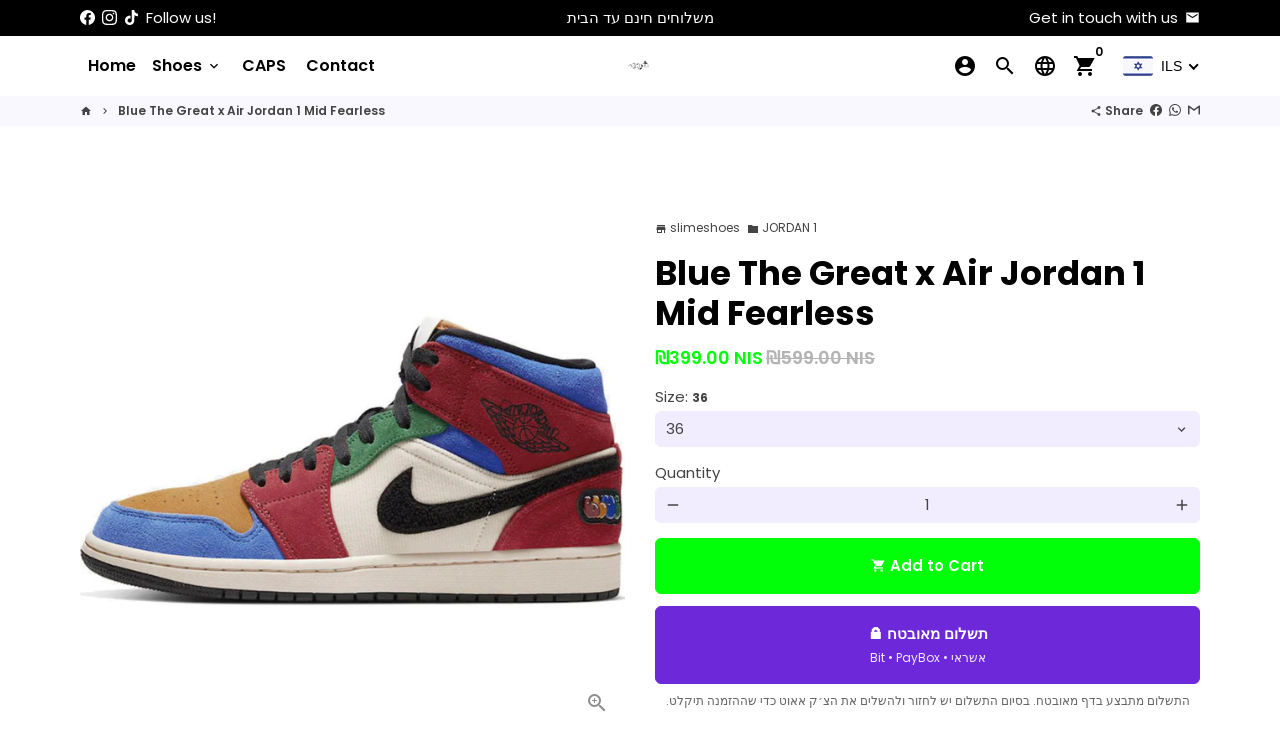

--- FILE ---
content_type: text/html; charset=utf-8
request_url: https://slimeshoesil.com/products/copy-of-air-jordan-1-mid-se-patent-blend
body_size: 42326
content:
<!doctype html>
<html lang="en">
  <head>
    <!-- Basic page needs -->
    <meta charset="utf-8">
    <meta http-equiv="X-UA-Compatible" content="IE=edge,chrome=1">
    <meta name="viewport" content="width=device-width,initial-scale=1,maximum-scale=1,shrink-to-fit=no">
    <meta name="theme-color" content="#FFFFFF">
    <meta name="apple-mobile-web-app-capable" content="yes">
    <meta name="mobile-web-app-capable" content="yes">
    <meta name="author" content="Debutify">

    <!-- Preconnect external resources -->
    <link rel="preconnect" href="https://cdn.shopify.com" crossorigin>
    <link rel="preconnect" href="https://fonts.shopifycdn.com" crossorigin>
    <link rel="preconnect" href="https://shop.app" crossorigin>
    <link rel="preconnect" href="https://monorail-edge.shopifysvc.com"><link rel="preconnect" href="https://godog.shopifycloud.com"><link rel="preconnect" href="https://www.google.com">
      <link rel="preconnect" href="https://www.gstatic.com">
      <link rel="preconnect" href="https://www.gstatic.com" crossorigin>
      <link rel="preconnect" href="https://fonts.gstatic.com" crossorigin>
      <link rel="preconnect" href="https://www.recaptcha.net" crossorigin><!-- Preload assets -->
    <link rel="preload" href="//slimeshoesil.com/cdn/shop/t/3/assets/theme.scss.css?v=134424692984654981831767538671" as="style">
    <link rel="preload" as="font" href="//slimeshoesil.com/cdn/fonts/poppins/poppins_n7.56758dcf284489feb014a026f3727f2f20a54626.woff2" type="font/woff2" crossorigin>
    <link rel="preload" as="font" href="//slimeshoesil.com/cdn/fonts/poppins/poppins_n6.aa29d4918bc243723d56b59572e18228ed0786f6.woff2" type="font/woff2" crossorigin>
    <link rel="preload" as="font" href="//slimeshoesil.com/cdn/fonts/poppins/poppins_n4.0ba78fa5af9b0e1a374041b3ceaadf0a43b41362.woff2" type="font/woff2" crossorigin>
    <link rel="preload" as="font" href="//slimeshoesil.com/cdn/shop/t/3/assets/material-icons.woff2?v=162781309590319795501639242401" type="font/woff2" crossorigin>
    <link rel="preload" href="//slimeshoesil.com/cdn/shop/t/3/assets/jquery-2.2.3.min.js?v=171730250359325013191639242425" as="script">
    <link rel="preload" href="//slimeshoesil.com/cdn/shop/t/3/assets/theme.min.js?v=29323346453002566931639242425" as="script">
    <link rel="preload" href="//slimeshoesil.com/cdn/shop/t/3/assets/lazysizes.min.js?v=46221891067352676611639242399" as="script"><link rel="canonical" href="https://slimeshoesil.com/products/copy-of-air-jordan-1-mid-se-patent-blend"><!-- Fav icon --><link sizes="192x192" rel="shortcut icon" type="image/png" id="favicon" href="//slimeshoesil.com/cdn/shop/files/LogoMakr-84DYx1_1_192x192.png?v=1638992916">

    <!-- Title and description -->
    

  <!-- Avada Size Chart Script -->
 
<script src="//slimeshoesil.com/cdn/shop/t/3/assets/size-chart-data.js?v=132920544142905051971673431290" defer='defer'></script>

    
    
  





<script>
  const AVADA_SC = {};
  AVADA_SC.product = {"id":7030290120748,"title":"Blue The Great x Air Jordan 1 Mid Fearless","handle":"copy-of-air-jordan-1-mid-se-patent-blend","description":"","published_at":"2023-01-07T11:10:47+02:00","created_at":"2023-01-07T11:09:18+02:00","vendor":"slimeshoes","type":"JORDAN 1","tags":["AIR JORDAN 1","AIR JORDAN 1 MID"],"price":39900,"price_min":39900,"price_max":39900,"available":true,"price_varies":false,"compare_at_price":59900,"compare_at_price_min":59900,"compare_at_price_max":59900,"compare_at_price_varies":false,"variants":[{"id":40890085507116,"title":"36","option1":"36","option2":null,"option3":null,"sku":null,"requires_shipping":true,"taxable":false,"featured_image":null,"available":true,"name":"Blue The Great x Air Jordan 1 Mid Fearless - 36","public_title":"36","options":["36"],"price":39900,"weight":2000,"compare_at_price":59900,"inventory_management":"shopify","barcode":null,"requires_selling_plan":false,"selling_plan_allocations":[]},{"id":40890085539884,"title":"37","option1":"37","option2":null,"option3":null,"sku":null,"requires_shipping":true,"taxable":false,"featured_image":null,"available":true,"name":"Blue The Great x Air Jordan 1 Mid Fearless - 37","public_title":"37","options":["37"],"price":39900,"weight":2000,"compare_at_price":59900,"inventory_management":"shopify","barcode":null,"requires_selling_plan":false,"selling_plan_allocations":[]},{"id":40890085572652,"title":"38","option1":"38","option2":null,"option3":null,"sku":null,"requires_shipping":true,"taxable":false,"featured_image":null,"available":true,"name":"Blue The Great x Air Jordan 1 Mid Fearless - 38","public_title":"38","options":["38"],"price":39900,"weight":2000,"compare_at_price":59900,"inventory_management":"shopify","barcode":null,"requires_selling_plan":false,"selling_plan_allocations":[]},{"id":40890085605420,"title":"39","option1":"39","option2":null,"option3":null,"sku":null,"requires_shipping":true,"taxable":false,"featured_image":null,"available":true,"name":"Blue The Great x Air Jordan 1 Mid Fearless - 39","public_title":"39","options":["39"],"price":39900,"weight":2000,"compare_at_price":59900,"inventory_management":"shopify","barcode":null,"requires_selling_plan":false,"selling_plan_allocations":[]},{"id":40890085638188,"title":"40","option1":"40","option2":null,"option3":null,"sku":null,"requires_shipping":true,"taxable":false,"featured_image":null,"available":true,"name":"Blue The Great x Air Jordan 1 Mid Fearless - 40","public_title":"40","options":["40"],"price":39900,"weight":2000,"compare_at_price":59900,"inventory_management":"shopify","barcode":null,"requires_selling_plan":false,"selling_plan_allocations":[]},{"id":40890085670956,"title":"41","option1":"41","option2":null,"option3":null,"sku":null,"requires_shipping":true,"taxable":false,"featured_image":null,"available":true,"name":"Blue The Great x Air Jordan 1 Mid Fearless - 41","public_title":"41","options":["41"],"price":39900,"weight":2000,"compare_at_price":59900,"inventory_management":"shopify","barcode":null,"requires_selling_plan":false,"selling_plan_allocations":[]},{"id":40890085703724,"title":"42","option1":"42","option2":null,"option3":null,"sku":null,"requires_shipping":true,"taxable":false,"featured_image":null,"available":true,"name":"Blue The Great x Air Jordan 1 Mid Fearless - 42","public_title":"42","options":["42"],"price":39900,"weight":2000,"compare_at_price":59900,"inventory_management":"shopify","barcode":null,"requires_selling_plan":false,"selling_plan_allocations":[]},{"id":40890085736492,"title":"43","option1":"43","option2":null,"option3":null,"sku":null,"requires_shipping":true,"taxable":false,"featured_image":null,"available":true,"name":"Blue The Great x Air Jordan 1 Mid Fearless - 43","public_title":"43","options":["43"],"price":39900,"weight":2000,"compare_at_price":59900,"inventory_management":"shopify","barcode":null,"requires_selling_plan":false,"selling_plan_allocations":[]},{"id":40890085769260,"title":"44","option1":"44","option2":null,"option3":null,"sku":null,"requires_shipping":true,"taxable":false,"featured_image":null,"available":true,"name":"Blue The Great x Air Jordan 1 Mid Fearless - 44","public_title":"44","options":["44"],"price":39900,"weight":2000,"compare_at_price":59900,"inventory_management":"shopify","barcode":null,"requires_selling_plan":false,"selling_plan_allocations":[]},{"id":40890085802028,"title":"45","option1":"45","option2":null,"option3":null,"sku":null,"requires_shipping":true,"taxable":false,"featured_image":null,"available":true,"name":"Blue The Great x Air Jordan 1 Mid Fearless - 45","public_title":"45","options":["45"],"price":39900,"weight":2000,"compare_at_price":59900,"inventory_management":"shopify","barcode":null,"requires_selling_plan":false,"selling_plan_allocations":[]},{"id":40890085834796,"title":"46","option1":"46","option2":null,"option3":null,"sku":null,"requires_shipping":true,"taxable":false,"featured_image":null,"available":true,"name":"Blue The Great x Air Jordan 1 Mid Fearless - 46","public_title":"46","options":["46"],"price":39900,"weight":2000,"compare_at_price":59900,"inventory_management":"shopify","barcode":null,"requires_selling_plan":false,"selling_plan_allocations":[]}],"images":["\/\/slimeshoesil.com\/cdn\/shop\/products\/de0bac09.jpg?v=1673082606"],"featured_image":"\/\/slimeshoesil.com\/cdn\/shop\/products\/de0bac09.jpg?v=1673082606","options":["Size"],"media":[{"alt":null,"id":25149851271212,"position":1,"preview_image":{"aspect_ratio":1.0,"height":650,"width":650,"src":"\/\/slimeshoesil.com\/cdn\/shop\/products\/de0bac09.jpg?v=1673082606"},"aspect_ratio":1.0,"height":650,"media_type":"image","src":"\/\/slimeshoesil.com\/cdn\/shop\/products\/de0bac09.jpg?v=1673082606","width":650}],"requires_selling_plan":false,"selling_plan_groups":[],"content":""};
  AVADA_SC.template = "product";
  AVADA_SC.collections = [];
  AVADA_SC.collectionsName = [];
  
    AVADA_SC.collections.push(`264418852908`);
    AVADA_SC.collectionsName.push(`AIR JORDAN 1`);
  
    AVADA_SC.collections.push(`263923466284`);
    AVADA_SC.collectionsName.push(`SlimeSneakers`);
  
  AVADA_SC.branding = false
</script>

  <!-- /Avada Size Chart Script -->

<title>
      Blue The Great x Air Jordan 1 Mid Fearless &ndash; slimeshoesil
    </title><!-- Social meta --><!-- /snippets/social-meta-tags.liquid -->
<meta property="og:site_name" content="slimeshoesil">
<meta property="og:url" content="https://slimeshoesil.com/products/copy-of-air-jordan-1-mid-se-patent-blend">
<meta property="og:title" content="Blue The Great x Air Jordan 1 Mid Fearless">
<meta property="og:type" content="product">
<meta property="og:description" content="slimeshoesil"><meta property="og:price:amount" content="399.00">
  <meta property="og:price:currency" content="ILS"><meta property="og:image" content="http://slimeshoesil.com/cdn/shop/products/de0bac09_1200x1200.jpg?v=1673082606">
<meta property="og:image:secure_url" content="https://slimeshoesil.com/cdn/shop/products/de0bac09_1200x1200.jpg?v=1673082606">
<meta name="twitter:card" content="summary_large_image">
<meta name="twitter:title" content="Blue The Great x Air Jordan 1 Mid Fearless">
<meta name="twitter:description" content="slimeshoesil">
<!-- CSS  -->
    <link href="//slimeshoesil.com/cdn/shop/t/3/assets/theme.scss.css?v=134424692984654981831767538671" rel="stylesheet" type="text/css" media="all" />

    <!-- Load fonts independently to prevent rendering blocks -->
    <style>
      @font-face {
  font-family: Poppins;
  font-weight: 700;
  font-style: normal;
  font-display: swap;
  src: url("//slimeshoesil.com/cdn/fonts/poppins/poppins_n7.56758dcf284489feb014a026f3727f2f20a54626.woff2") format("woff2"),
       url("//slimeshoesil.com/cdn/fonts/poppins/poppins_n7.f34f55d9b3d3205d2cd6f64955ff4b36f0cfd8da.woff") format("woff");
}

      @font-face {
  font-family: Poppins;
  font-weight: 600;
  font-style: normal;
  font-display: swap;
  src: url("//slimeshoesil.com/cdn/fonts/poppins/poppins_n6.aa29d4918bc243723d56b59572e18228ed0786f6.woff2") format("woff2"),
       url("//slimeshoesil.com/cdn/fonts/poppins/poppins_n6.5f815d845fe073750885d5b7e619ee00e8111208.woff") format("woff");
}

      @font-face {
  font-family: Poppins;
  font-weight: 400;
  font-style: normal;
  font-display: swap;
  src: url("//slimeshoesil.com/cdn/fonts/poppins/poppins_n4.0ba78fa5af9b0e1a374041b3ceaadf0a43b41362.woff2") format("woff2"),
       url("//slimeshoesil.com/cdn/fonts/poppins/poppins_n4.214741a72ff2596839fc9760ee7a770386cf16ca.woff") format("woff");
}

      @font-face {
  font-family: Poppins;
  font-weight: 700;
  font-style: normal;
  font-display: swap;
  src: url("//slimeshoesil.com/cdn/fonts/poppins/poppins_n7.56758dcf284489feb014a026f3727f2f20a54626.woff2") format("woff2"),
       url("//slimeshoesil.com/cdn/fonts/poppins/poppins_n7.f34f55d9b3d3205d2cd6f64955ff4b36f0cfd8da.woff") format("woff");
}

      @font-face {
  font-family: Poppins;
  font-weight: 400;
  font-style: italic;
  font-display: swap;
  src: url("//slimeshoesil.com/cdn/fonts/poppins/poppins_i4.846ad1e22474f856bd6b81ba4585a60799a9f5d2.woff2") format("woff2"),
       url("//slimeshoesil.com/cdn/fonts/poppins/poppins_i4.56b43284e8b52fc64c1fd271f289a39e8477e9ec.woff") format("woff");
}

      @font-face {
  font-family: Poppins;
  font-weight: 700;
  font-style: italic;
  font-display: swap;
  src: url("//slimeshoesil.com/cdn/fonts/poppins/poppins_i7.42fd71da11e9d101e1e6c7932199f925f9eea42d.woff2") format("woff2"),
       url("//slimeshoesil.com/cdn/fonts/poppins/poppins_i7.ec8499dbd7616004e21155106d13837fff4cf556.woff") format("woff");
}

      @font-face {
  font-family: Poppins;
  font-weight: 900;
  font-style: normal;
  font-display: swap;
  src: url("//slimeshoesil.com/cdn/fonts/poppins/poppins_n9.eb6b9ef01b62e777a960bfd02fc9fb4918cd3eab.woff2") format("woff2"),
       url("//slimeshoesil.com/cdn/fonts/poppins/poppins_n9.6501a5bd018e348b6d5d6e8c335f9e7d32a80c36.woff") format("woff");
}

      @font-face {
        font-family: Material Icons;
        font-weight: 400;
        font-style: normal;
        font-display: block;
        src: url(//slimeshoesil.com/cdn/shop/t/3/assets/material-icons.woff2?v=162781309590319795501639242401) format("woff2");
      }
    </style>

    <!-- Theme strings and settings --><script>window.debutify = false;window.theme = window.theme || {};

  theme.routes = {
    predictive_search_url: "\/search\/suggest",
    cart_url: "\/cart"
  };

  theme.variables = {
    small: 769,
    postSmall: 769.1,
    animationDuration: 600,
    animationSlow: 1000,
    transitionSpeed: 300,
    fastClickPluginLink: "\/\/slimeshoesil.com\/cdn\/shop\/t\/3\/assets\/FastClick.js?v=38733970534528769321639242391",
    jQueryUIPluginLink: "\/\/slimeshoesil.com\/cdn\/shop\/t\/3\/assets\/jquery-ui.min.js?v=140052863542541936261639242397",
    jQueryUIAutocompletePluginLink: "\/\/slimeshoesil.com\/cdn\/shop\/t\/3\/assets\/jquery.ui.autocomplete.scroll.min.js?v=65694924680175604831639242398",
    jQueryExitIntentPluginLink: "\/\/slimeshoesil.com\/cdn\/shop\/t\/3\/assets\/jquery.exitintent.min.js?v=141936771459652646111639242398",
    trackingPluginLink: "\/\/www.17track.net\/externalcall.js",
    speedBoosterPluginLink: "\/\/slimeshoesil.com\/cdn\/shop\/t\/3\/assets\/instant.page.min.js?v=111932921325309411101639242396",
    ajaxinatePluginLink: "\/\/slimeshoesil.com\/cdn\/shop\/t\/3\/assets\/infinite-scroll.min.js?v=117414503875394727771639242395",
    cartCount: 0,
    shopLocales: [{"shop_locale":{"locale":"en","enabled":true,"primary":true,"published":true}},{"shop_locale":{"locale":"he","enabled":true,"primary":false,"published":true}}],
    productPlaceholderSvg: "\u003csvg class=\"placeholder-svg\" xmlns=\"http:\/\/www.w3.org\/2000\/svg\" viewBox=\"0 0 525.5 525.5\"\u003e\u003cpath d=\"M375.5 345.2c0-.1 0-.1 0 0 0-.1 0-.1 0 0-1.1-2.9-2.3-5.5-3.4-7.8-1.4-4.7-2.4-13.8-.5-19.8 3.4-10.6 3.6-40.6 1.2-54.5-2.3-14-12.3-29.8-18.5-36.9-5.3-6.2-12.8-14.9-15.4-17.9 8.6-5.6 13.3-13.3 14-23 0-.3 0-.6.1-.8.4-4.1-.6-9.9-3.9-13.5-2.1-2.3-4.8-3.5-8-3.5h-54.9c-.8-7.1-3-13-5.2-17.5-6.8-13.9-12.5-16.5-21.2-16.5h-.7c-8.7 0-14.4 2.5-21.2 16.5-2.2 4.5-4.4 10.4-5.2 17.5h-48.5c-3.2 0-5.9 1.2-8 3.5-3.2 3.6-4.3 9.3-3.9 13.5 0 .2 0 .5.1.8.7 9.8 5.4 17.4 14 23-2.6 3.1-10.1 11.7-15.4 17.9-6.1 7.2-16.1 22.9-18.5 36.9-2.2 13.3-1.2 47.4 1 54.9 1.1 3.8 1.4 14.5-.2 19.4-1.2 2.4-2.3 5-3.4 7.9-4.4 11.6-6.2 26.3-5 32.6 1.8 9.9 16.5 14.4 29.4 14.4h176.8c12.9 0 27.6-4.5 29.4-14.4 1.2-6.5-.5-21.1-5-32.7zm-97.7-178c.3-3.2.8-10.6-.2-18 2.4 4.3 5 10.5 5.9 18h-5.7zm-36.3-17.9c-1 7.4-.5 14.8-.2 18h-5.7c.9-7.5 3.5-13.7 5.9-18zm4.5-6.9c0-.1.1-.2.1-.4 4.4-5.3 8.4-5.8 13.1-5.8h.7c4.7 0 8.7.6 13.1 5.8 0 .1 0 .2.1.4 3.2 8.9 2.2 21.2 1.8 25h-30.7c-.4-3.8-1.3-16.1 1.8-25zm-70.7 42.5c0-.3 0-.6-.1-.9-.3-3.4.5-8.4 3.1-11.3 1-1.1 2.1-1.7 3.4-2.1l-.6.6c-2.8 3.1-3.7 8.1-3.3 11.6 0 .2 0 .5.1.8.3 3.5.9 11.7 10.6 18.8.3.2.8.2 1-.2.2-.3.2-.8-.2-1-9.2-6.7-9.8-14.4-10-17.7 0-.3 0-.6-.1-.8-.3-3.2.5-7.7 3-10.5.8-.8 1.7-1.5 2.6-1.9h155.7c1 .4 1.9 1.1 2.6 1.9 2.5 2.8 3.3 7.3 3 10.5 0 .2 0 .5-.1.8-.3 3.6-1 13.1-13.8 20.1-.3.2-.5.6-.3 1 .1.2.4.4.6.4.1 0 .2 0 .3-.1 13.5-7.5 14.3-17.5 14.6-21.3 0-.3 0-.5.1-.8.4-3.5-.5-8.5-3.3-11.6l-.6-.6c1.3.4 2.5 1.1 3.4 2.1 2.6 2.9 3.5 7.9 3.1 11.3 0 .3 0 .6-.1.9-1.5 20.9-23.6 31.4-65.5 31.4h-43.8c-41.8 0-63.9-10.5-65.4-31.4zm91 89.1h-7c0-1.5 0-3-.1-4.2-.2-12.5-2.2-31.1-2.7-35.1h3.6c.8 0 1.4-.6 1.4-1.4v-14.1h2.4v14.1c0 .8.6 1.4 1.4 1.4h3.7c-.4 3.9-2.4 22.6-2.7 35.1v4.2zm65.3 11.9h-16.8c-.4 0-.7.3-.7.7 0 .4.3.7.7.7h16.8v2.8h-62.2c0-.9-.1-1.9-.1-2.8h33.9c.4 0 .7-.3.7-.7 0-.4-.3-.7-.7-.7h-33.9c-.1-3.2-.1-6.3-.1-9h62.5v9zm-12.5 24.4h-6.3l.2-1.6h5.9l.2 1.6zm-5.8-4.5l1.6-12.3h2l1.6 12.3h-5.2zm-57-19.9h-62.4v-9h62.5c0 2.7 0 5.8-.1 9zm-62.4 1.4h62.4c0 .9-.1 1.8-.1 2.8H194v-2.8zm65.2 0h7.3c0 .9.1 1.8.1 2.8H259c.1-.9.1-1.8.1-2.8zm7.2-1.4h-7.2c.1-3.2.1-6.3.1-9h7c0 2.7 0 5.8.1 9zm-7.7-66.7v6.8h-9v-6.8h9zm-8.9 8.3h9v.7h-9v-.7zm0 2.1h9v2.3h-9v-2.3zm26-1.4h-9v-.7h9v.7zm-9 3.7v-2.3h9v2.3h-9zm9-5.9h-9v-6.8h9v6.8zm-119.3 91.1c-2.1-7.1-3-40.9-.9-53.6 2.2-13.5 11.9-28.6 17.8-35.6 5.6-6.5 13.5-15.7 15.7-18.3 11.4 6.4 28.7 9.6 51.8 9.6h6v14.1c0 .8.6 1.4 1.4 1.4h5.4c.3 3.1 2.4 22.4 2.7 35.1 0 1.2.1 2.6.1 4.2h-63.9c-.8 0-1.4.6-1.4 1.4v16.1c0 .8.6 1.4 1.4 1.4H256c-.8 11.8-2.8 24.7-8 33.3-2.6 4.4-4.9 8.5-6.9 12.2-.4.7-.1 1.6.6 1.9.2.1.4.2.6.2.5 0 1-.3 1.3-.8 1.9-3.7 4.2-7.7 6.8-12.1 5.4-9.1 7.6-22.5 8.4-34.7h7.8c.7 11.2 2.6 23.5 7.1 32.4.2.5.8.8 1.3.8.2 0 .4 0 .6-.2.7-.4 1-1.2.6-1.9-4.3-8.5-6.1-20.3-6.8-31.1H312l-2.4 18.6c-.1.4.1.8.3 1.1.3.3.7.5 1.1.5h9.6c.4 0 .8-.2 1.1-.5.3-.3.4-.7.3-1.1l-2.4-18.6H333c.8 0 1.4-.6 1.4-1.4v-16.1c0-.8-.6-1.4-1.4-1.4h-63.9c0-1.5 0-2.9.1-4.2.2-12.7 2.3-32 2.7-35.1h5.2c.8 0 1.4-.6 1.4-1.4v-14.1h6.2c23.1 0 40.4-3.2 51.8-9.6 2.3 2.6 10.1 11.8 15.7 18.3 5.9 6.9 15.6 22.1 17.8 35.6 2.2 13.4 2 43.2-1.1 53.1-1.2 3.9-1.4 8.7-1 13-1.7-2.8-2.9-4.4-3-4.6-.2-.3-.6-.5-.9-.6h-.5c-.2 0-.4.1-.5.2-.6.5-.8 1.4-.3 2 0 0 .2.3.5.8 1.4 2.1 5.6 8.4 8.9 16.7h-42.9v-43.8c0-.8-.6-1.4-1.4-1.4s-1.4.6-1.4 1.4v44.9c0 .1-.1.2-.1.3 0 .1 0 .2.1.3v9c-1.1 2-3.9 3.7-10.5 3.7h-7.5c-.4 0-.7.3-.7.7 0 .4.3.7.7.7h7.5c5 0 8.5-.9 10.5-2.8-.1 3.1-1.5 6.5-10.5 6.5H210.4c-9 0-10.5-3.4-10.5-6.5 2 1.9 5.5 2.8 10.5 2.8h67.4c.4 0 .7-.3.7-.7 0-.4-.3-.7-.7-.7h-67.4c-6.7 0-9.4-1.7-10.5-3.7v-54.5c0-.8-.6-1.4-1.4-1.4s-1.4.6-1.4 1.4v43.8h-43.6c4.2-10.2 9.4-17.4 9.5-17.5.5-.6.3-1.5-.3-2s-1.5-.3-2 .3c-.1.2-1.4 2-3.2 5 .1-4.9-.4-10.2-1.1-12.8zm221.4 60.2c-1.5 8.3-14.9 12-26.6 12H174.4c-11.8 0-25.1-3.8-26.6-12-1-5.7.6-19.3 4.6-30.2H197v9.8c0 6.4 4.5 9.7 13.4 9.7h105.4c8.9 0 13.4-3.3 13.4-9.7v-9.8h44c4 10.9 5.6 24.5 4.6 30.2z\"\/\u003e\u003cpath d=\"M286.1 359.3c0 .4.3.7.7.7h14.7c.4 0 .7-.3.7-.7 0-.4-.3-.7-.7-.7h-14.7c-.3 0-.7.3-.7.7zm5.3-145.6c13.5-.5 24.7-2.3 33.5-5.3.4-.1.6-.5.4-.9-.1-.4-.5-.6-.9-.4-8.6 3-19.7 4.7-33 5.2-.4 0-.7.3-.7.7 0 .4.3.7.7.7zm-11.3.1c.4 0 .7-.3.7-.7 0-.4-.3-.7-.7-.7H242c-19.9 0-35.3-2.5-45.9-7.4-.4-.2-.8 0-.9.3-.2.4 0 .8.3.9 10.8 5 26.4 7.5 46.5 7.5h38.1zm-7.2 116.9c.4.1.9.1 1.4.1 1.7 0 3.4-.7 4.7-1.9 1.4-1.4 1.9-3.2 1.5-5-.2-.8-.9-1.2-1.7-1.1-.8.2-1.2.9-1.1 1.7.3 1.2-.4 2-.7 2.4-.9.9-2.2 1.3-3.4 1-.8-.2-1.5.3-1.7 1.1s.2 1.5 1 1.7z\"\/\u003e\u003cpath d=\"M275.5 331.6c-.8 0-1.4.6-1.5 1.4 0 .8.6 1.4 1.4 1.5h.3c3.6 0 7-2.8 7.7-6.3.2-.8-.4-1.5-1.1-1.7-.8-.2-1.5.4-1.7 1.1-.4 2.3-2.8 4.2-5.1 4zm5.4 1.6c-.6.5-.6 1.4-.1 2 1.1 1.3 2.5 2.2 4.2 2.8.2.1.3.1.5.1.6 0 1.1-.3 1.3-.9.3-.7-.1-1.6-.8-1.8-1.2-.5-2.2-1.2-3-2.1-.6-.6-1.5-.6-2.1-.1zm-38.2 12.7c.5 0 .9 0 1.4-.1.8-.2 1.3-.9 1.1-1.7-.2-.8-.9-1.3-1.7-1.1-1.2.3-2.5-.1-3.4-1-.4-.4-1-1.2-.8-2.4.2-.8-.3-1.5-1.1-1.7-.8-.2-1.5.3-1.7 1.1-.4 1.8.1 3.7 1.5 5 1.2 1.2 2.9 1.9 4.7 1.9z\"\/\u003e\u003cpath d=\"M241.2 349.6h.3c.8 0 1.4-.7 1.4-1.5s-.7-1.4-1.5-1.4c-2.3.1-4.6-1.7-5.1-4-.2-.8-.9-1.3-1.7-1.1-.8.2-1.3.9-1.1 1.7.7 3.5 4.1 6.3 7.7 6.3zm-9.7 3.6c.2 0 .3 0 .5-.1 1.6-.6 3-1.6 4.2-2.8.5-.6.5-1.5-.1-2s-1.5-.5-2 .1c-.8.9-1.8 1.6-3 2.1-.7.3-1.1 1.1-.8 1.8 0 .6.6.9 1.2.9z\"\/\u003e\u003c\/svg\u003e"
  };

  theme.settings = {
    cartType: "drawer",
    saleType: "amount",
    stickyHeader: true,
    heightHeader: 60,
    heightHeaderMobile: 60,
    icon: "material-icons",
    currencyOriginalPrice: true,
    customCurrency: false,
    dbtfyATCAnimationType: "flash",
    dbtfyATCAnimationInterval: 10,
    dbtfyShopProtectImage: true,
    dbtfyShopProtectDrag: true,
    dbtfyShopProtectTextProduct: true,
    dbtfyShopProtectTextArticle: true,
    dbtfyShopProtectCollection: true,
    dbtfyLiveViewMax: 34,
    dbtfyLiveViewMin: 5,
    dbtfyLiveViewIntervalSteps: 3,
    dbtfyLiveViewIntervalTime: 5000,
    dbtfySkipCart: false,
    isSearchEnabled: true,
    customScript: "",
    dbtfyInactiveTabFirstMessage: "🔥 Don't forget this...",
    dbtfyInactiveTabSecondMessage: "🔥 Come back!",
    dbtfyInactiveTabDelay: 1,
    faviconImage: null,
    cartFaviconImage:"",
    dbtfySoldItemsMin: 8,
    dbtfySoldItemsMax: 60,
    dbtfySoldItemsInterval: 79200000,
    dbtfyCartSavings: true,
    dbtfyCookieBoxEUOnly: true,
    dbtfyGiftWrap: false
  };

  theme.strings = {
    zoomClose: "Close (Esc)",
    zoomPrev: "Previous (Left arrow key)",
    zoomNext: "Next (Right arrow key)",
    moneyFormat: "\u003cspan class=money\u003e{{amount}} NIS\u003c\/span\u003e",
    moneyWithCurrencyFormat: "{{amount}} NIS",
    currencyFormat: "money_format",
    saveFormat: "Save {{ saved_amount }}",
    addressError: "Error looking up that address",
    addressNoResults: "No results for that address",
    addressQueryLimit: "You have exceeded the Google API usage limit. Consider upgrading to a \u003ca href=\"https:\/\/developers.google.com\/maps\/premium\/usage-limits\"\u003ePremium Plan\u003c\/a\u003e.",
    authError: "There was a problem authenticating your Google Maps account.",
    cartCookie: "Enable cookies to use the shopping cart",
    addToCart: "Add to Cart",
    soldOut: "Sold Out",
    unavailable: "Unavailable",
    regularPrice: "Regular price",
    salePrice: "Sale price",
    saveLabel: "Save {{ saved_amount }}",
    quantityLabel: "Quantity",
    closeText: "close (esc)",
    shopCurrency: "ILS",
    months: {
      full: {
        1: "January",
        2: "February",
        3: "March",
        4: "April",
        5: "May",
        6: "June",
        7: "July",
        8: "August",
        9: "September",
        10: "October",
        11: "November",
        12: "December"
      },
      short: {
        1: "Jan",
        2: "Feb",
        3: "Mar",
        4: "Apr",
        5: "May",
        6: "Jun",
        7: "Jul",
        8: "Aug",
        9: "Sep",
        10: "Oct",
        11: "Nov",
        12: "Dec"
      }
    },
    weekdays: {
      full: {
        0: "Sunday",
        1: "Monday",
        2: "Tuesday",
        3: "Wednesday",
        4: "Thursday",
        5: "Friday",
        6: "Saturday"
      },
      short: {
        0: "Sun",
        1: "Mon",
        2: "Tue",
        3: "Wed",
        4: "Thu",
        5: "Fri",
        6: "Sat"
      }
    },
    agreeTermsWarningMessage: "\u003cp\u003eYou must agree with the terms and conditions of sales to check out.\u003c\/p\u003e",shopPrimaryLocale: "en",};

  theme.addons = {"addons": {"dbtfy_addtocart_animation": true,"dbtfy_age_check": false, "dbtfy_agree_to_terms": false,"dbtfy_automatic_geolocation": true,"dbtfy_back_in_stock": false,"dbtfy_cart_countdown": false,"dbtfy_cart_favicon": false,"dbtfy_cart_discount": false,"dbtfy_cart_goal": false,"dbtfy_cart_savings": true,"dbtfy_cart_upsell": false,"dbtfy_collection_addtocart": false,"dbtfy_collection_filters": false,"dbtfy_color_swatches": true,"dbtfy_cookie_box": false,"dbtfy_custom_currencies": false,"dbtfy_customizable_products": false,"dbtfy_delivery_time": false,"dbtfy_discount_saved": false,"dbtfy_facebook_messenger": false,"dbtfy_faq_page": false,"dbtfy_gift_wrap": false,"dbtfy_infinite_scroll": true,"dbtfy_inactive_tab_message": false,"dbtfy_instagram_feed": false,"dbtfy_inventory_quantity": false,"dbtfy_linked_options": false,"dbtfy_live_view": false,"dbtfy_mega_menu": false,"dbtfy_menu_bar": false,"dbtfy_newsletter_popup": false,"dbtfy_order_feedback": false,"dbtfy_order_tracking": false,"dbtfy_page_speed_booster": false,"dbtfy_page_transition": false,"dbtfy_pricing_table": false,"dbtfy_product_bullet_points": false,"dbtfy_product_image_crop": false,"dbtfy_product_swatches": false,"dbtfy_product_tabs": false,"dbtfy_quantity_breaks": false,"dbtfy_quick_view": false,"dbtfy_recently_viewed": false,"dbtfy_sales_countdown": false,"dbtfy_sales_pop": false,"dbtfy_shop_protect": false,"dbtfy_skip_cart": false,"dbtfy_size_chart": false,"dbtfy_smart_search": false,"dbtfy_social_discount": false,"dbtfy_sold_items": false,"dbtfy_sticky_addtocart": false,"dbtfy_synced_variant_image": false,"dbtfy_trust_badge": false,"dbtfy_upsell_bundles": false,"dbtfy_upsell_popup": false,"dbtfy_wish_list": false}}



  window.lazySizesConfig = window.lazySizesConfig || {};
  window.lazySizesConfig.customMedia = {
    "--small": `(max-width: ${theme.variables.small}px)`
  };
</script>
<!-- JS -->
    <script src="//slimeshoesil.com/cdn/shop/t/3/assets/jquery-2.2.3.min.js?v=171730250359325013191639242425" type="text/javascript"></script>

    <script src="//slimeshoesil.com/cdn/shop/t/3/assets/theme.min.js?v=29323346453002566931639242425" defer="defer"></script>

    <script src="//slimeshoesil.com/cdn/shop/t/3/assets/lazysizes.min.js?v=46221891067352676611639242399" async="async"></script><!-- Header hook for plugins -->
    <script>window.performance && window.performance.mark && window.performance.mark('shopify.content_for_header.start');</script><meta name="google-site-verification" content="IDjgKzUBZo_omXCDUnFXmBHfQuJUitIwmCSjBgMxBrI">
<meta id="shopify-digital-wallet" name="shopify-digital-wallet" content="/55449780268/digital_wallets/dialog">
<meta name="shopify-checkout-api-token" content="75dd756d8ef84038522b4d4ca4a24375">
<meta id="in-context-paypal-metadata" data-shop-id="55449780268" data-venmo-supported="false" data-environment="production" data-locale="en_US" data-paypal-v4="true" data-currency="ILS">
<link rel="alternate" hreflang="x-default" href="https://slimeshoesil.com/products/copy-of-air-jordan-1-mid-se-patent-blend">
<link rel="alternate" hreflang="en" href="https://slimeshoesil.com/products/copy-of-air-jordan-1-mid-se-patent-blend">
<link rel="alternate" hreflang="he" href="https://slimeshoesil.com/he/products/copy-of-air-jordan-1-mid-se-patent-blend">
<link rel="alternate" type="application/json+oembed" href="https://slimeshoesil.com/products/copy-of-air-jordan-1-mid-se-patent-blend.oembed">
<script async="async" src="/checkouts/internal/preloads.js?locale=en-IL"></script>
<script id="shopify-features" type="application/json">{"accessToken":"75dd756d8ef84038522b4d4ca4a24375","betas":["rich-media-storefront-analytics"],"domain":"slimeshoesil.com","predictiveSearch":true,"shopId":55449780268,"locale":"en"}</script>
<script>var Shopify = Shopify || {};
Shopify.shop = "slimeshoes.myshopify.com";
Shopify.locale = "en";
Shopify.currency = {"active":"ILS","rate":"1.0"};
Shopify.country = "IL";
Shopify.theme = {"name":"Debutify 4.5.0","id":121413337132,"schema_name":"Debutify","schema_version":"4.5.0","theme_store_id":null,"role":"main"};
Shopify.theme.handle = "null";
Shopify.theme.style = {"id":null,"handle":null};
Shopify.cdnHost = "slimeshoesil.com/cdn";
Shopify.routes = Shopify.routes || {};
Shopify.routes.root = "/";</script>
<script type="module">!function(o){(o.Shopify=o.Shopify||{}).modules=!0}(window);</script>
<script>!function(o){function n(){var o=[];function n(){o.push(Array.prototype.slice.apply(arguments))}return n.q=o,n}var t=o.Shopify=o.Shopify||{};t.loadFeatures=n(),t.autoloadFeatures=n()}(window);</script>
<script id="shop-js-analytics" type="application/json">{"pageType":"product"}</script>
<script defer="defer" async type="module" src="//slimeshoesil.com/cdn/shopifycloud/shop-js/modules/v2/client.init-shop-cart-sync_IZsNAliE.en.esm.js"></script>
<script defer="defer" async type="module" src="//slimeshoesil.com/cdn/shopifycloud/shop-js/modules/v2/chunk.common_0OUaOowp.esm.js"></script>
<script type="module">
  await import("//slimeshoesil.com/cdn/shopifycloud/shop-js/modules/v2/client.init-shop-cart-sync_IZsNAliE.en.esm.js");
await import("//slimeshoesil.com/cdn/shopifycloud/shop-js/modules/v2/chunk.common_0OUaOowp.esm.js");

  window.Shopify.SignInWithShop?.initShopCartSync?.({"fedCMEnabled":true,"windoidEnabled":true});

</script>
<script>(function() {
  var isLoaded = false;
  function asyncLoad() {
    if (isLoaded) return;
    isLoaded = true;
    var urls = ["https:\/\/sizechart.apps.avada.io\/scripttag\/avada-size-chart.min.js?shop=slimeshoes.myshopify.com"];
    for (var i = 0; i < urls.length; i++) {
      var s = document.createElement('script');
      s.type = 'text/javascript';
      s.async = true;
      s.src = urls[i];
      var x = document.getElementsByTagName('script')[0];
      x.parentNode.insertBefore(s, x);
    }
  };
  if(window.attachEvent) {
    window.attachEvent('onload', asyncLoad);
  } else {
    window.addEventListener('load', asyncLoad, false);
  }
})();</script>
<script id="__st">var __st={"a":55449780268,"offset":7200,"reqid":"8f3b315d-ea78-4545-818c-a7c0785fdc4d-1768517227","pageurl":"slimeshoesil.com\/products\/copy-of-air-jordan-1-mid-se-patent-blend","u":"59df389d629d","p":"product","rtyp":"product","rid":7030290120748};</script>
<script>window.ShopifyPaypalV4VisibilityTracking = true;</script>
<script id="captcha-bootstrap">!function(){'use strict';const t='contact',e='account',n='new_comment',o=[[t,t],['blogs',n],['comments',n],[t,'customer']],c=[[e,'customer_login'],[e,'guest_login'],[e,'recover_customer_password'],[e,'create_customer']],r=t=>t.map((([t,e])=>`form[action*='/${t}']:not([data-nocaptcha='true']) input[name='form_type'][value='${e}']`)).join(','),a=t=>()=>t?[...document.querySelectorAll(t)].map((t=>t.form)):[];function s(){const t=[...o],e=r(t);return a(e)}const i='password',u='form_key',d=['recaptcha-v3-token','g-recaptcha-response','h-captcha-response',i],f=()=>{try{return window.sessionStorage}catch{return}},m='__shopify_v',_=t=>t.elements[u];function p(t,e,n=!1){try{const o=window.sessionStorage,c=JSON.parse(o.getItem(e)),{data:r}=function(t){const{data:e,action:n}=t;return t[m]||n?{data:e,action:n}:{data:t,action:n}}(c);for(const[e,n]of Object.entries(r))t.elements[e]&&(t.elements[e].value=n);n&&o.removeItem(e)}catch(o){console.error('form repopulation failed',{error:o})}}const l='form_type',E='cptcha';function T(t){t.dataset[E]=!0}const w=window,h=w.document,L='Shopify',v='ce_forms',y='captcha';let A=!1;((t,e)=>{const n=(g='f06e6c50-85a8-45c8-87d0-21a2b65856fe',I='https://cdn.shopify.com/shopifycloud/storefront-forms-hcaptcha/ce_storefront_forms_captcha_hcaptcha.v1.5.2.iife.js',D={infoText:'Protected by hCaptcha',privacyText:'Privacy',termsText:'Terms'},(t,e,n)=>{const o=w[L][v],c=o.bindForm;if(c)return c(t,g,e,D).then(n);var r;o.q.push([[t,g,e,D],n]),r=I,A||(h.body.append(Object.assign(h.createElement('script'),{id:'captcha-provider',async:!0,src:r})),A=!0)});var g,I,D;w[L]=w[L]||{},w[L][v]=w[L][v]||{},w[L][v].q=[],w[L][y]=w[L][y]||{},w[L][y].protect=function(t,e){n(t,void 0,e),T(t)},Object.freeze(w[L][y]),function(t,e,n,w,h,L){const[v,y,A,g]=function(t,e,n){const i=e?o:[],u=t?c:[],d=[...i,...u],f=r(d),m=r(i),_=r(d.filter((([t,e])=>n.includes(e))));return[a(f),a(m),a(_),s()]}(w,h,L),I=t=>{const e=t.target;return e instanceof HTMLFormElement?e:e&&e.form},D=t=>v().includes(t);t.addEventListener('submit',(t=>{const e=I(t);if(!e)return;const n=D(e)&&!e.dataset.hcaptchaBound&&!e.dataset.recaptchaBound,o=_(e),c=g().includes(e)&&(!o||!o.value);(n||c)&&t.preventDefault(),c&&!n&&(function(t){try{if(!f())return;!function(t){const e=f();if(!e)return;const n=_(t);if(!n)return;const o=n.value;o&&e.removeItem(o)}(t);const e=Array.from(Array(32),(()=>Math.random().toString(36)[2])).join('');!function(t,e){_(t)||t.append(Object.assign(document.createElement('input'),{type:'hidden',name:u})),t.elements[u].value=e}(t,e),function(t,e){const n=f();if(!n)return;const o=[...t.querySelectorAll(`input[type='${i}']`)].map((({name:t})=>t)),c=[...d,...o],r={};for(const[a,s]of new FormData(t).entries())c.includes(a)||(r[a]=s);n.setItem(e,JSON.stringify({[m]:1,action:t.action,data:r}))}(t,e)}catch(e){console.error('failed to persist form',e)}}(e),e.submit())}));const S=(t,e)=>{t&&!t.dataset[E]&&(n(t,e.some((e=>e===t))),T(t))};for(const o of['focusin','change'])t.addEventListener(o,(t=>{const e=I(t);D(e)&&S(e,y())}));const B=e.get('form_key'),M=e.get(l),P=B&&M;t.addEventListener('DOMContentLoaded',(()=>{const t=y();if(P)for(const e of t)e.elements[l].value===M&&p(e,B);[...new Set([...A(),...v().filter((t=>'true'===t.dataset.shopifyCaptcha))])].forEach((e=>S(e,t)))}))}(h,new URLSearchParams(w.location.search),n,t,e,['guest_login'])})(!0,!0)}();</script>
<script integrity="sha256-4kQ18oKyAcykRKYeNunJcIwy7WH5gtpwJnB7kiuLZ1E=" data-source-attribution="shopify.loadfeatures" defer="defer" src="//slimeshoesil.com/cdn/shopifycloud/storefront/assets/storefront/load_feature-a0a9edcb.js" crossorigin="anonymous"></script>
<script data-source-attribution="shopify.dynamic_checkout.dynamic.init">var Shopify=Shopify||{};Shopify.PaymentButton=Shopify.PaymentButton||{isStorefrontPortableWallets:!0,init:function(){window.Shopify.PaymentButton.init=function(){};var t=document.createElement("script");t.src="https://slimeshoesil.com/cdn/shopifycloud/portable-wallets/latest/portable-wallets.en.js",t.type="module",document.head.appendChild(t)}};
</script>
<script data-source-attribution="shopify.dynamic_checkout.buyer_consent">
  function portableWalletsHideBuyerConsent(e){var t=document.getElementById("shopify-buyer-consent"),n=document.getElementById("shopify-subscription-policy-button");t&&n&&(t.classList.add("hidden"),t.setAttribute("aria-hidden","true"),n.removeEventListener("click",e))}function portableWalletsShowBuyerConsent(e){var t=document.getElementById("shopify-buyer-consent"),n=document.getElementById("shopify-subscription-policy-button");t&&n&&(t.classList.remove("hidden"),t.removeAttribute("aria-hidden"),n.addEventListener("click",e))}window.Shopify?.PaymentButton&&(window.Shopify.PaymentButton.hideBuyerConsent=portableWalletsHideBuyerConsent,window.Shopify.PaymentButton.showBuyerConsent=portableWalletsShowBuyerConsent);
</script>
<script data-source-attribution="shopify.dynamic_checkout.cart.bootstrap">document.addEventListener("DOMContentLoaded",(function(){function t(){return document.querySelector("shopify-accelerated-checkout-cart, shopify-accelerated-checkout")}if(t())Shopify.PaymentButton.init();else{new MutationObserver((function(e,n){t()&&(Shopify.PaymentButton.init(),n.disconnect())})).observe(document.body,{childList:!0,subtree:!0})}}));
</script>
<script id='scb4127' type='text/javascript' async='' src='https://slimeshoesil.com/cdn/shopifycloud/privacy-banner/storefront-banner.js'></script><link id="shopify-accelerated-checkout-styles" rel="stylesheet" media="screen" href="https://slimeshoesil.com/cdn/shopifycloud/portable-wallets/latest/accelerated-checkout-backwards-compat.css" crossorigin="anonymous">
<style id="shopify-accelerated-checkout-cart">
        #shopify-buyer-consent {
  margin-top: 1em;
  display: inline-block;
  width: 100%;
}

#shopify-buyer-consent.hidden {
  display: none;
}

#shopify-subscription-policy-button {
  background: none;
  border: none;
  padding: 0;
  text-decoration: underline;
  font-size: inherit;
  cursor: pointer;
}

#shopify-subscription-policy-button::before {
  box-shadow: none;
}

      </style>

<script>window.performance && window.performance.mark && window.performance.mark('shopify.content_for_header.end');</script>

    

<!-- BEGIN app block: shopify://apps/beast-currency-converter/blocks/doubly/267afa86-a419-4d5b-a61b-556038e7294d -->


	<script>
		var DoublyGlobalCurrency, catchXHR = true, bccAppVersion = 1;
       	var DoublyGlobal = {
			theme : 'flags_theme',
			spanClass : 'money',
			cookieName : '_g1673393892',
			ratesUrl :  'https://init.grizzlyapps.com/9e32c84f0db4f7b1eb40c32bdb0bdea9',
			geoUrl : 'https://currency.grizzlyapps.com/83d400c612f9a099fab8f76dcab73a48',
			shopCurrency : 'ILS',
            allowedCurrencies : '["ILS","USD","EUR","GBP","CAD"]',
			countriesJSON : '[]',
			currencyMessage : 'All orders are processed in ILS. While the content of your cart is currently displayed in <span class="selected-currency"></span>, you will checkout using ILS at the most current exchange rate.',
            currencyFormat : 'money_with_currency_format',
			euroFormat : 'amount',
            removeDecimals : 0,
            roundDecimals : 0,
            roundTo : '99',
            autoSwitch : 0,
			showPriceOnHover : 0,
            showCurrencyMessage : false,
			hideConverter : '',
			forceJqueryLoad : false,
			beeketing : true,
			themeScript : '',
			customerScriptBefore : '',
			customerScriptAfter : '',
			debug: false
		};

		<!-- inline script: fixes + various plugin js functions -->
		DoublyGlobal.themeScript = "if(DoublyGlobal.debug) debugger;jQueryGrizzly('body>.doubly-wrapper, .doubly-message').remove(); jQueryGrizzly('.nav-container-right-icons>ul').append('<li class=\"doubly-wrapper doubly-alpha\"><\/li>'); jQueryGrizzly('.nav-container-right-icons>ul').after('<div class=\"doubly-wrapper doubly-beta\"><\/div>'); function addDoublyMessage() { if (jQueryGrizzly('form#ajaxCartForm .doubly-message').length==0) { jQueryGrizzly('form#ajaxCartForm .drawer__footer button[name=checkout]').before('<div class=\"doubly-message\"><\/div>'); } if (jQueryGrizzly('form#cartForm .doubly-message').length==0) { jQueryGrizzly('form#cartForm button.cart__checkout').before('<div class=\"doubly-message\"><\/div>'); } } addDoublyMessage(); function afterCurrencySwitcherInit() { jQueryGrizzly('.doubly-wrapper .doubly-nice-select').addClass('slim'); } function getHeaderColor() { if(jQueryGrizzly('body.is-scrolling').length != 0) { var doublyHeaderColor = jQueryGrizzly('.is-scrolling .nav-container-right-icons a.cart-link').css('color'); if (typeof doublyHeaderColor == 'undefined') { doublyHeaderColor = '.doubly-wrapper .doubly-nice-select .current { color:#212529 !important; } .doubly-wrapper .doubly-nice-select:after { border-color:#212529!important; }'; } jQueryGrizzly('#doubly-header-color-scrolling').remove(); jQueryGrizzly('head').append('<style id=\"doubly-header-color-scrolling\"> .is-scrolling .doubly-wrapper .doubly-nice-select .current { color:'+doublyHeaderColor+' !important; } .is-scrolling .doubly-wrapper .doubly-nice-select::after { border-color:'+doublyHeaderColor+' !important; } <\/style>'); } else { var doublyHeaderColor = jQueryGrizzly('body:not(.is-scrolling) .nav-container-right-icons a.cart-link').css('color'); if (typeof doublyHeaderColor == 'undefined') { doublyHeaderColor = '.doubly-wrapper .doubly-nice-select .current { color:#212529 !important; } .doubly-wrapper .doubly-nice-select:after { border-color:#212529!important; }'; } jQueryGrizzly('#doubly-header-color').remove(); jQueryGrizzly('head').append('<style id=\"doubly-header-color\"> body:not(.is-scrolling) .doubly-wrapper .doubly-nice-select .current { color:'+doublyHeaderColor+' !important; } body:not(.is-scrolling) .doubly-wrapper .doubly-nice-select::after { border-color:'+doublyHeaderColor+' !important; } <\/style>'); } } getHeaderColor(); jQueryGrizzly(window).on('scroll.doublyScroll', function() { setTimeout(function(){ getHeaderColor(); },100); jQueryGrizzly(window).off('scroll.doublyScroll'); }); jQueryGrizzly('head').append('<style> .doubly-wrapper { float:none; display:inline-block; min-width:86px; } .doubly-wrapper.doubly-alpha { margin:0 0 -2px 5px; } .doubly-wrapper.doubly-beta { margin-bottom:-5px; } .doubly-message { text-align:center; } form#ajaxCartForm .Cart_currencyinfo, form#cartForm .Cart_currencyinfo { display:none; } @media screen and (min-width:770px) { .doubly-wrapper.doubly-beta { display:none; } } @media screen and (max-width:769px) { .doubly-wrapper.doubly-alpha { display:none; } } <\/style>'); if(window.location.href.indexOf('\/checkouts') != -1 || window.location.href.indexOf('\/password') != -1 || window.location.href.indexOf('\/orders') != -1) { jQueryGrizzly('head').append('<style> .doubly-float, .doubly-wrapper { display:none !important; } <\/style>'); } function addConversionBindings() { jQueryGrizzly('.single-option-selector__radio').unbind('change.changeCurrency'); jQueryGrizzly('.single-option-selector__radio').bind('change.changeCurrency', function() { DoublyCurrency.convertAll(jQueryGrizzly('[name=doubly-currencies]').val()); initExtraFeatures(); setTimeout(function(){ DoublyCurrency.convertAll(jQueryGrizzly('[name=doubly-currencies]').val()); initExtraFeatures(); },5); }); jQueryGrizzly('.qv-form select.qv-select').unbind('change.changeCurrency'); jQueryGrizzly('.qv-form select.qv-select').bind('change.changeCurrency', function() { DoublyCurrency.convertAll(jQueryGrizzly('[name=doubly-currencies]').val()); initExtraFeatures(); setTimeout(function(){ DoublyCurrency.convertAll(jQueryGrizzly('[name=doubly-currencies]').val()); initExtraFeatures(); },5); }); jQueryGrizzly('.form-upsell_bundles>select').unbind('change.changeCurrency'); jQueryGrizzly('.form-upsell_bundles>select').bind('change.changeCurrency', function() { DoublyCurrency.convertAll(jQueryGrizzly('[name=doubly-currencies]').val()); initExtraFeatures(); setTimeout(function(){ DoublyCurrency.convertAll(jQueryGrizzly('[name=doubly-currencies]').val()); initExtraFeatures(); },5); }); jQueryGrizzly('.form-item-upsell_bundles>label.label-upsell_bundles').unbind('click.changeCurrency touchend.changeCurrency'); jQueryGrizzly('.form-item-upsell_bundles>label.label-upsell_bundles').bind('click.changeCurrency touchend.changeCurrency', function() { DoublyCurrency.convertAll(jQueryGrizzly('[name=doubly-currencies]').val()); initExtraFeatures(); setTimeout(function(){ DoublyCurrency.convertAll(jQueryGrizzly('[name=doubly-currencies]').val()); initExtraFeatures(); },5); }); jQueryGrizzly('#QuantityBreaks .qb-quantity').unbind('click.changeCurrency touchend.changeCurrency'); jQueryGrizzly('#QuantityBreaks .qb-quantity').bind('click.changeCurrency touchend.changeCurrency', function() { DoublyCurrency.convertAll(jQueryGrizzly('[name=doubly-currencies]').val()); initExtraFeatures(); setTimeout(function(){ DoublyCurrency.convertAll(jQueryGrizzly('[name=doubly-currencies]').val()); initExtraFeatures(); },5); }); jQueryGrizzly('.qv-form product-single__form button.qv-addtocart-button').unbind('click.changeCurrency touchend.changeCurrency'); jQueryGrizzly('.qv-form product-single__form button.qv-addtocart-button').bind('click.changeCurrency touchend.changeCurrency', function() { slideCartDoubly(); }); jQueryGrizzly('#CollectionAddtocart .ca-form>select').unbind('change.changeCurrency'); jQueryGrizzly('#CollectionAddtocart .ca-form>select').bind('change.changeCurrency', function() { slideCartDoubly(); }); jQueryGrizzly('.product-single__form button.btn--add-to-cart, .site-nav__item a.cart-link,#new-form-atc').unbind('click.changeCurrency touchend.changeCurrency'); jQueryGrizzly('.product-single__form button.btn--add-to-cart, .site-nav__item a.cart-link,#new-form-atc').bind('click.changeCurrency touchend.changeCurrency', function() { slideCartDoubly(); }); } function changeSelectorHtml() { jQueryGrizzly('#CollectionAddtocart .ca-form>select>option').each(function() { if(!jQueryGrizzly(this).hasClass('money') && jQueryGrizzly(this).find('span.money').length == 0 && jQueryGrizzly(this).text().trim().indexOf('$') != -1) { var splitPlace = jQueryGrizzly(this).text().trim().indexOf('-'); var firstSplit = jQueryGrizzly(this).text().trim().substring(0,splitPlace+1); var textPrice = jQueryGrizzly(this).text().trim().substring(splitPlace+2); jQueryGrizzly(this).html(firstSplit+' <span class=\"money\">'+textPrice+'<\/span>'); } }); } function addSlideCartConversionBindings() { jQueryGrizzly('#ajaxCartForm button.qty-adjust, #ajaxCartForm button.cart__product-remove').unbind('click.changeCurrency touchend.changeCurrency'); jQueryGrizzly('#ajaxCartForm button.qty-adjust, #ajaxCartForm button.cart__product-remove').bind('click.changeCurrency touchend.changeCurrency', function() { slideCartDoubly(); }); jQueryGrizzly('#cartForm button.qty-adjust, #cartForm button.cart__product-remove').unbind('click.changeCurrency touchend.changeCurrency'); jQueryGrizzly('#cartForm button.qty-adjust, #cartForm button.cart__product-remove').bind('click.changeCurrency touchend.changeCurrency', function() { slideCartDoubly(); }); } addConversionBindings(); changeSelectorHtml(); jQueryGrizzly('.dbtfy-quick_view button.qv-icon').bind('click.changeCurrency touchend.changeCurrency', function() { setTimeout(function(){ addConversionBindings(); DoublyCurrency.convertAll(jQueryGrizzly('[name=doubly-currencies]').val()); initExtraFeatures(); },500); setTimeout(function(){ addConversionBindings(); DoublyCurrency.convertAll(jQueryGrizzly('[name=doubly-currencies]').val()); initExtraFeatures(); },1000); }); function slideCartDoubly() { setTimeout(function(){ addDoublyMessage(); DoublyCurrency.convertAll(jQueryGrizzly('[name=doubly-currencies]').val()); initExtraFeatures(); },100); setTimeout(function(){ addDoublyMessage(); addSlideCartConversionBindings(); DoublyCurrency.convertAll(jQueryGrizzly('[name=doubly-currencies]').val()); initExtraFeatures(); },500); setTimeout(function(){ addDoublyMessage(); addSlideCartConversionBindings(); DoublyCurrency.convertAll(jQueryGrizzly('[name=doubly-currencies]').val()); initExtraFeatures(); },1500); setTimeout(function(){ addDoublyMessage(); addSlideCartConversionBindings(); DoublyCurrency.convertAll(jQueryGrizzly('[name=doubly-currencies]').val()); initExtraFeatures(); },2500); } jQueryGrizzly(document).bind('ajaxComplete.sideCartMessage', function() { slideCartDoubly(); }); function addXMLRequestCallback(callback){ var oldSend, i; if( XMLHttpRequest.callbacks ) { XMLHttpRequest.callbacks.push( callback ); } else { XMLHttpRequest.callbacks = [callback]; oldSend = XMLHttpRequest.prototype.send; XMLHttpRequest.prototype.send = function(){ for( i = 0; i < XMLHttpRequest.callbacks.length; i++ ) { XMLHttpRequest.callbacks[i]( this ); } oldSend.apply(this, arguments); } } } addXMLRequestCallback( function( xhr ) { if(typeof xhr !== 'undefined' && typeof xhr._url !== 'undefined'){ if (xhr._url.indexOf('cart\/add.js') !== -1 || xhr._url.indexOf('cart.js') !== -1 || xhr._url.indexOf('cart\/change.js') !== -1 || xhr._url.indexOf('cart\/update.js') !== -1) { slideCartDoubly(); } } });";
                    DoublyGlobal.initNiceSelect = function(){
                        !function(e) {
                            e.fn.niceSelect = function() {
                                this.each(function() {
                                    var s = e(this);
                                    var t = s.next()
                                    , n = s.find('option')
                                    , a = s.find('option:selected');
                                    t.find('.current').html('<span class="flags flags-' + a.data('country') + '"></span> &nbsp;' + a.data('display') || a.text());
                                }),
                                e(document).off('.nice_select'),
                                e(document).on('click.nice_select', '.doubly-nice-select.doubly-nice-select', function(s) {
                                    var t = e(this);
                                    e('.doubly-nice-select').not(t).removeClass('open'),
                                    t.toggleClass('open'),
                                    t.hasClass('open') ? (t.find('.option'),
                                    t.find('.focus').removeClass('focus'),
                                    t.find('.selected').addClass('focus')) : t.focus()
                                }),
                                e(document).on('click.nice_select', function(s) {
                                    0 === e(s.target).closest('.doubly-nice-select').length && e('.doubly-nice-select').removeClass('open').find('.option')
                                }),
                                e(document).on('click.nice_select', '.doubly-nice-select .option', function(s) {
                                    var t = e(this);
                                    e('.doubly-nice-select').each(function() {
                                        var s = e(this).find('.option[data-value="' + t.data('value') + '"]')
                                        , n = s.closest('.doubly-nice-select');
                                        n.find('.selected').removeClass('selected'),
                                        s.addClass('selected');
                                        var a = '<span class="flags flags-' + s.data('country') + '"></span> &nbsp;' + s.data('display') || s.text();
                                        n.find('.current').html(a),
                                        n.prev('select').val(s.data('value')).trigger('change')
                                    })
                                }),
                                e(document).on('keydown.nice_select', '.doubly-nice-select', function(s) {
                                    var t = e(this)
                                    , n = e(t.find('.focus') || t.find('.list .option.selected'));
                                    if (32 == s.keyCode || 13 == s.keyCode)
                                        return t.hasClass('open') ? n.trigger('click') : t.trigger('click'),
                                        !1;
                                    if (40 == s.keyCode)
                                        return t.hasClass('open') ? n.next().length > 0 && (t.find('.focus').removeClass('focus'),
                                        n.next().addClass('focus')) : t.trigger('click'),
                                        !1;
                                    if (38 == s.keyCode)
                                        return t.hasClass('open') ? n.prev().length > 0 && (t.find('.focus').removeClass('focus'),
                                        n.prev().addClass('focus')) : t.trigger('click'),
                                        !1;
                                    if (27 == s.keyCode)
                                        t.hasClass('open') && t.trigger('click');
                                    else if (9 == s.keyCode && t.hasClass('open'))
                                        return !1
                                })
                            }
                        }(jQueryGrizzly);
                    };
                DoublyGlobal.addSelect = function(){
                    /* add select in select wrapper or body */  
                    if (jQueryGrizzly('.doubly-wrapper').length>0) { 
                        var doublyWrapper = '.doubly-wrapper';
                    } else if (jQueryGrizzly('.doubly-float').length==0) {
                        var doublyWrapper = '.doubly-float';
                        jQueryGrizzly('body').append('<div class="doubly-float"></div>');
                    }
                    document.querySelectorAll(doublyWrapper).forEach(function(el) {
                        el.insertAdjacentHTML('afterbegin', '<select class="currency-switcher right" name="doubly-currencies"><option value="ILS" data-country="Israel" data-currency-symbol="&#8362;" data-display="ILS">Israeli New Shekel</option><option value="USD" data-country="United-States" data-currency-symbol="&#36;" data-display="USD">US Dollar</option><option value="EUR" data-country="European-Union" data-currency-symbol="&#8364;" data-display="EUR">Euro</option><option value="GBP" data-country="United-Kingdom" data-currency-symbol="&#163;" data-display="GBP">British Pound Sterling</option><option value="CAD" data-country="Canada" data-currency-symbol="&#36;" data-display="CAD">Canadian Dollar</option></select> <div class="doubly-nice-select currency-switcher right" data-nosnippet> <span class="current notranslate"></span> <ul class="list"> <li class="option notranslate" data-value="ILS" data-country="Israel" data-currency-symbol="&#8362;" data-display="ILS"><span class="flags flags-Israel"></span> &nbsp;Israeli New Shekel</li><li class="option notranslate" data-value="USD" data-country="United-States" data-currency-symbol="&#36;" data-display="USD"><span class="flags flags-United-States"></span> &nbsp;US Dollar</li><li class="option notranslate" data-value="EUR" data-country="European-Union" data-currency-symbol="&#8364;" data-display="EUR"><span class="flags flags-European-Union"></span> &nbsp;Euro</li><li class="option notranslate" data-value="GBP" data-country="United-Kingdom" data-currency-symbol="&#163;" data-display="GBP"><span class="flags flags-United-Kingdom"></span> &nbsp;British Pound Sterling</li><li class="option notranslate" data-value="CAD" data-country="Canada" data-currency-symbol="&#36;" data-display="CAD"><span class="flags flags-Canada"></span> &nbsp;Canadian Dollar</li> </ul> </div>');
                    });
                }
		var bbb = "";
	</script>
	
	
	<!-- inline styles -->
	<style> 
		
		.flags{background-image:url("https://cdn.shopify.com/extensions/01997e3d-dbe8-7f57-a70f-4120f12c2b07/currency-54/assets/currency-flags.png")}
		.flags-small{background-image:url("https://cdn.shopify.com/extensions/01997e3d-dbe8-7f57-a70f-4120f12c2b07/currency-54/assets/currency-flags-small.png")}
		select.currency-switcher{display:none}.doubly-nice-select{-webkit-tap-highlight-color:transparent;background-color:#fff;border-radius:5px;border:1px solid #e8e8e8;box-sizing:border-box;cursor:pointer;display:block;float:left;font-family:"Helvetica Neue",Arial;font-size:14px;font-weight:400;height:42px;line-height:40px;outline:0;padding-left:12px;padding-right:30px;position:relative;text-align:left!important;transition:none;/*transition:all .2s ease-in-out;*/-webkit-user-select:none;-moz-user-select:none;-ms-user-select:none;user-select:none;white-space:nowrap;width:auto}.doubly-nice-select:hover{border-color:#dbdbdb}.doubly-nice-select.open,.doubly-nice-select:active,.doubly-nice-select:focus{border-color:#88bfff}.doubly-nice-select:after{border-bottom:2px solid #999;border-right:2px solid #999;content:"";display:block;height:5px;box-sizing:content-box;pointer-events:none;position:absolute;right:14px;top:16px;-webkit-transform-origin:66% 66%;transform-origin:66% 66%;-webkit-transform:rotate(45deg);transform:rotate(45deg);transition:transform .15s ease-in-out;width:5px}.doubly-nice-select.open:after{-webkit-transform:rotate(-135deg);transform:rotate(-135deg)}.doubly-nice-select.open .list{opacity:1;pointer-events:auto;-webkit-transform:scale(1) translateY(0);transform:scale(1) translateY(0); z-index:1000000 !important;}.doubly-nice-select.disabled{border-color:#ededed;color:#999;pointer-events:none}.doubly-nice-select.disabled:after{border-color:#ccc}.doubly-nice-select.wide{width:100%}.doubly-nice-select.wide .list{left:0!important;right:0!important}.doubly-nice-select.right{float:right}.doubly-nice-select.right .list{left:auto;right:0}.doubly-nice-select.small{font-size:12px;height:36px;line-height:34px}.doubly-nice-select.small:after{height:4px;width:4px}.flags-Afghanistan,.flags-Albania,.flags-Algeria,.flags-Andorra,.flags-Angola,.flags-Antigua-and-Barbuda,.flags-Argentina,.flags-Armenia,.flags-Aruba,.flags-Australia,.flags-Austria,.flags-Azerbaijan,.flags-Bahamas,.flags-Bahrain,.flags-Bangladesh,.flags-Barbados,.flags-Belarus,.flags-Belgium,.flags-Belize,.flags-Benin,.flags-Bermuda,.flags-Bhutan,.flags-Bitcoin,.flags-Bolivia,.flags-Bosnia-and-Herzegovina,.flags-Botswana,.flags-Brazil,.flags-Brunei,.flags-Bulgaria,.flags-Burkina-Faso,.flags-Burundi,.flags-Cambodia,.flags-Cameroon,.flags-Canada,.flags-Cape-Verde,.flags-Cayman-Islands,.flags-Central-African-Republic,.flags-Chad,.flags-Chile,.flags-China,.flags-Colombia,.flags-Comoros,.flags-Congo-Democratic,.flags-Congo-Republic,.flags-Costa-Rica,.flags-Cote-d_Ivoire,.flags-Croatia,.flags-Cuba,.flags-Curacao,.flags-Cyprus,.flags-Czech-Republic,.flags-Denmark,.flags-Djibouti,.flags-Dominica,.flags-Dominican-Republic,.flags-East-Timor,.flags-Ecuador,.flags-Egypt,.flags-El-Salvador,.flags-Equatorial-Guinea,.flags-Eritrea,.flags-Estonia,.flags-Ethiopia,.flags-European-Union,.flags-Falkland-Islands,.flags-Fiji,.flags-Finland,.flags-France,.flags-Gabon,.flags-Gambia,.flags-Georgia,.flags-Germany,.flags-Ghana,.flags-Gibraltar,.flags-Grecee,.flags-Grenada,.flags-Guatemala,.flags-Guernsey,.flags-Guinea,.flags-Guinea-Bissau,.flags-Guyana,.flags-Haiti,.flags-Honduras,.flags-Hong-Kong,.flags-Hungary,.flags-IMF,.flags-Iceland,.flags-India,.flags-Indonesia,.flags-Iran,.flags-Iraq,.flags-Ireland,.flags-Isle-of-Man,.flags-Israel,.flags-Italy,.flags-Jamaica,.flags-Japan,.flags-Jersey,.flags-Jordan,.flags-Kazakhstan,.flags-Kenya,.flags-Korea-North,.flags-Korea-South,.flags-Kosovo,.flags-Kuwait,.flags-Kyrgyzstan,.flags-Laos,.flags-Latvia,.flags-Lebanon,.flags-Lesotho,.flags-Liberia,.flags-Libya,.flags-Liechtenstein,.flags-Lithuania,.flags-Luxembourg,.flags-Macao,.flags-Macedonia,.flags-Madagascar,.flags-Malawi,.flags-Malaysia,.flags-Maldives,.flags-Mali,.flags-Malta,.flags-Marshall-Islands,.flags-Mauritania,.flags-Mauritius,.flags-Mexico,.flags-Micronesia-_Federated_,.flags-Moldova,.flags-Monaco,.flags-Mongolia,.flags-Montenegro,.flags-Morocco,.flags-Mozambique,.flags-Myanmar,.flags-Namibia,.flags-Nauru,.flags-Nepal,.flags-Netherlands,.flags-New-Zealand,.flags-Nicaragua,.flags-Niger,.flags-Nigeria,.flags-Norway,.flags-Oman,.flags-Pakistan,.flags-Palau,.flags-Panama,.flags-Papua-New-Guinea,.flags-Paraguay,.flags-Peru,.flags-Philippines,.flags-Poland,.flags-Portugal,.flags-Qatar,.flags-Romania,.flags-Russia,.flags-Rwanda,.flags-Saint-Helena,.flags-Saint-Kitts-and-Nevis,.flags-Saint-Lucia,.flags-Saint-Vincent-and-the-Grenadines,.flags-Samoa,.flags-San-Marino,.flags-Sao-Tome-and-Principe,.flags-Saudi-Arabia,.flags-Seborga,.flags-Senegal,.flags-Serbia,.flags-Seychelles,.flags-Sierra-Leone,.flags-Singapore,.flags-Slovakia,.flags-Slovenia,.flags-Solomon-Islands,.flags-Somalia,.flags-South-Africa,.flags-South-Sudan,.flags-Spain,.flags-Sri-Lanka,.flags-Sudan,.flags-Suriname,.flags-Swaziland,.flags-Sweden,.flags-Switzerland,.flags-Syria,.flags-Taiwan,.flags-Tajikistan,.flags-Tanzania,.flags-Thailand,.flags-Togo,.flags-Tonga,.flags-Trinidad-and-Tobago,.flags-Tunisia,.flags-Turkey,.flags-Turkmenistan,.flags-Tuvalu,.flags-Uganda,.flags-Ukraine,.flags-United-Arab-Emirates,.flags-United-Kingdom,.flags-United-States,.flags-Uruguay,.flags-Uzbekistan,.flags-Vanuatu,.flags-Vatican-City,.flags-Venezuela,.flags-Vietnam,.flags-Wallis-and-Futuna,.flags-XAG,.flags-XAU,.flags-XPT,.flags-Yemen,.flags-Zambia,.flags-Zimbabwe{width:30px;height:20px}.doubly-nice-select.small .option{line-height:34px;min-height:34px}.doubly-nice-select .list{background-color:#fff;border-radius:5px;box-shadow:0 0 0 1px rgba(68,68,68,.11);box-sizing:border-box;margin:4px 0 0!important;opacity:0;overflow:scroll;overflow-x:hidden;padding:0;pointer-events:none;position:absolute;top:100%;max-height:260px;left:0;-webkit-transform-origin:50% 0;transform-origin:50% 0;-webkit-transform:scale(.75) translateY(-21px);transform:scale(.75) translateY(-21px);transition:all .2s cubic-bezier(.5,0,0,1.25),opacity .15s ease-out;z-index:100000}.doubly-nice-select .current img,.doubly-nice-select .option img{vertical-align:top;padding-top:10px}.doubly-nice-select .list:hover .option:not(:hover){background-color:transparent!important}.doubly-nice-select .option{font-size:13px !important;float:none!important;text-align:left !important;margin:0px !important;font-family:Helvetica Neue,Arial !important;letter-spacing:normal;text-transform:none;display:block!important;cursor:pointer;font-weight:400;line-height:40px!important;list-style:none;min-height:40px;min-width:55px;margin-bottom:0;outline:0;padding-left:18px!important;padding-right:52px!important;text-align:left;transition:all .2s}.doubly-nice-select .option.focus,.doubly-nice-select .option.selected.focus,.doubly-nice-select .option:hover{background-color:#f6f6f6}.doubly-nice-select .option.selected{font-weight:700}.doubly-nice-select .current img{line-height:45px}.doubly-nice-select.slim{padding:0 18px 0 0;height:20px;line-height:20px;border:0;background:0 0!important}.doubly-nice-select.slim .current .flags{margin-top:0 !important}.doubly-nice-select.slim:after{right:4px;top:6px}.flags{background-repeat:no-repeat;display:block;margin:10px 4px 0 0 !important;float:left}.flags-Zimbabwe{background-position:-5px -5px}.flags-Zambia{background-position:-45px -5px}.flags-Yemen{background-position:-85px -5px}.flags-Vietnam{background-position:-125px -5px}.flags-Venezuela{background-position:-165px -5px}.flags-Vatican-City{background-position:-205px -5px}.flags-Vanuatu{background-position:-245px -5px}.flags-Uzbekistan{background-position:-285px -5px}.flags-Uruguay{background-position:-325px -5px}.flags-United-States{background-position:-365px -5px}.flags-United-Kingdom{background-position:-405px -5px}.flags-United-Arab-Emirates{background-position:-445px -5px}.flags-Ukraine{background-position:-5px -35px}.flags-Uganda{background-position:-45px -35px}.flags-Tuvalu{background-position:-85px -35px}.flags-Turkmenistan{background-position:-125px -35px}.flags-Turkey{background-position:-165px -35px}.flags-Tunisia{background-position:-205px -35px}.flags-Trinidad-and-Tobago{background-position:-245px -35px}.flags-Tonga{background-position:-285px -35px}.flags-Togo{background-position:-325px -35px}.flags-Thailand{background-position:-365px -35px}.flags-Tanzania{background-position:-405px -35px}.flags-Tajikistan{background-position:-445px -35px}.flags-Taiwan{background-position:-5px -65px}.flags-Syria{background-position:-45px -65px}.flags-Switzerland{background-position:-85px -65px}.flags-Sweden{background-position:-125px -65px}.flags-Swaziland{background-position:-165px -65px}.flags-Suriname{background-position:-205px -65px}.flags-Sudan{background-position:-245px -65px}.flags-Sri-Lanka{background-position:-285px -65px}.flags-Spain{background-position:-325px -65px}.flags-South-Sudan{background-position:-365px -65px}.flags-South-Africa{background-position:-405px -65px}.flags-Somalia{background-position:-445px -65px}.flags-Solomon-Islands{background-position:-5px -95px}.flags-Slovenia{background-position:-45px -95px}.flags-Slovakia{background-position:-85px -95px}.flags-Singapore{background-position:-125px -95px}.flags-Sierra-Leone{background-position:-165px -95px}.flags-Seychelles{background-position:-205px -95px}.flags-Serbia{background-position:-245px -95px}.flags-Senegal{background-position:-285px -95px}.flags-Saudi-Arabia{background-position:-325px -95px}.flags-Sao-Tome-and-Principe{background-position:-365px -95px}.flags-San-Marino{background-position:-405px -95px}.flags-Samoa{background-position:-445px -95px}.flags-Saint-Vincent-and-the-Grenadines{background-position:-5px -125px}.flags-Saint-Lucia{background-position:-45px -125px}.flags-Saint-Kitts-and-Nevis{background-position:-85px -125px}.flags-Rwanda{background-position:-125px -125px}.flags-Russia{background-position:-165px -125px}.flags-Romania{background-position:-205px -125px}.flags-Qatar{background-position:-245px -125px}.flags-Portugal{background-position:-285px -125px}.flags-Poland{background-position:-325px -125px}.flags-Philippines{background-position:-365px -125px}.flags-Peru{background-position:-405px -125px}.flags-Paraguay{background-position:-445px -125px}.flags-Papua-New-Guinea{background-position:-5px -155px}.flags-Panama{background-position:-45px -155px}.flags-Palau{background-position:-85px -155px}.flags-Pakistan{background-position:-125px -155px}.flags-Oman{background-position:-165px -155px}.flags-Norway{background-position:-205px -155px}.flags-Nigeria{background-position:-245px -155px}.flags-Niger{background-position:-285px -155px}.flags-Nicaragua{background-position:-325px -155px}.flags-New-Zealand{background-position:-365px -155px}.flags-Netherlands{background-position:-405px -155px}.flags-Nepal{background-position:-445px -155px}.flags-Nauru{background-position:-5px -185px}.flags-Namibia{background-position:-45px -185px}.flags-Myanmar{background-position:-85px -185px}.flags-Mozambique{background-position:-125px -185px}.flags-Morocco{background-position:-165px -185px}.flags-Montenegro{background-position:-205px -185px}.flags-Mongolia{background-position:-245px -185px}.flags-Monaco{background-position:-285px -185px}.flags-Moldova{background-position:-325px -185px}.flags-Micronesia-_Federated_{background-position:-365px -185px}.flags-Mexico{background-position:-405px -185px}.flags-Mauritius{background-position:-445px -185px}.flags-Mauritania{background-position:-5px -215px}.flags-Marshall-Islands{background-position:-45px -215px}.flags-Malta{background-position:-85px -215px}.flags-Mali{background-position:-125px -215px}.flags-Maldives{background-position:-165px -215px}.flags-Malaysia{background-position:-205px -215px}.flags-Malawi{background-position:-245px -215px}.flags-Madagascar{background-position:-285px -215px}.flags-Macedonia{background-position:-325px -215px}.flags-Luxembourg{background-position:-365px -215px}.flags-Lithuania{background-position:-405px -215px}.flags-Liechtenstein{background-position:-445px -215px}.flags-Libya{background-position:-5px -245px}.flags-Liberia{background-position:-45px -245px}.flags-Lesotho{background-position:-85px -245px}.flags-Lebanon{background-position:-125px -245px}.flags-Latvia{background-position:-165px -245px}.flags-Laos{background-position:-205px -245px}.flags-Kyrgyzstan{background-position:-245px -245px}.flags-Kuwait{background-position:-285px -245px}.flags-Kosovo{background-position:-325px -245px}.flags-Korea-South{background-position:-365px -245px}.flags-Korea-North{background-position:-405px -245px}.flags-Kiribati{width:30px;height:20px;background-position:-445px -245px}.flags-Kenya{background-position:-5px -275px}.flags-Kazakhstan{background-position:-45px -275px}.flags-Jordan{background-position:-85px -275px}.flags-Japan{background-position:-125px -275px}.flags-Jamaica{background-position:-165px -275px}.flags-Italy{background-position:-205px -275px}.flags-Israel{background-position:-245px -275px}.flags-Ireland{background-position:-285px -275px}.flags-Iraq{background-position:-325px -275px}.flags-Iran{background-position:-365px -275px}.flags-Indonesia{background-position:-405px -275px}.flags-India{background-position:-445px -275px}.flags-Iceland{background-position:-5px -305px}.flags-Hungary{background-position:-45px -305px}.flags-Honduras{background-position:-85px -305px}.flags-Haiti{background-position:-125px -305px}.flags-Guyana{background-position:-165px -305px}.flags-Guinea{background-position:-205px -305px}.flags-Guinea-Bissau{background-position:-245px -305px}.flags-Guatemala{background-position:-285px -305px}.flags-Grenada{background-position:-325px -305px}.flags-Grecee{background-position:-365px -305px}.flags-Ghana{background-position:-405px -305px}.flags-Germany{background-position:-445px -305px}.flags-Georgia{background-position:-5px -335px}.flags-Gambia{background-position:-45px -335px}.flags-Gabon{background-position:-85px -335px}.flags-France{background-position:-125px -335px}.flags-Finland{background-position:-165px -335px}.flags-Fiji{background-position:-205px -335px}.flags-Ethiopia{background-position:-245px -335px}.flags-Estonia{background-position:-285px -335px}.flags-Eritrea{background-position:-325px -335px}.flags-Equatorial-Guinea{background-position:-365px -335px}.flags-El-Salvador{background-position:-405px -335px}.flags-Egypt{background-position:-445px -335px}.flags-Ecuador{background-position:-5px -365px}.flags-East-Timor{background-position:-45px -365px}.flags-Dominican-Republic{background-position:-85px -365px}.flags-Dominica{background-position:-125px -365px}.flags-Djibouti{background-position:-165px -365px}.flags-Denmark{background-position:-205px -365px}.flags-Czech-Republic{background-position:-245px -365px}.flags-Cyprus{background-position:-285px -365px}.flags-Cuba{background-position:-325px -365px}.flags-Croatia{background-position:-365px -365px}.flags-Cote-d_Ivoire{background-position:-405px -365px}.flags-Costa-Rica{background-position:-445px -365px}.flags-Congo-Republic{background-position:-5px -395px}.flags-Congo-Democratic{background-position:-45px -395px}.flags-Comoros{background-position:-85px -395px}.flags-Colombia{background-position:-125px -395px}.flags-China{background-position:-165px -395px}.flags-Chile{background-position:-205px -395px}.flags-Chad{background-position:-245px -395px}.flags-Central-African-Republic{background-position:-285px -395px}.flags-Cape-Verde{background-position:-325px -395px}.flags-Canada{background-position:-365px -395px}.flags-Cameroon{background-position:-405px -395px}.flags-Cambodia{background-position:-445px -395px}.flags-Burundi{background-position:-5px -425px}.flags-Burkina-Faso{background-position:-45px -425px}.flags-Bulgaria{background-position:-85px -425px}.flags-Brunei{background-position:-125px -425px}.flags-Brazil{background-position:-165px -425px}.flags-Botswana{background-position:-205px -425px}.flags-Bosnia-and-Herzegovina{background-position:-245px -425px}.flags-Bolivia{background-position:-285px -425px}.flags-Bhutan{background-position:-325px -425px}.flags-Benin{background-position:-365px -425px}.flags-Belize{background-position:-405px -425px}.flags-Belgium{background-position:-445px -425px}.flags-Belarus{background-position:-5px -455px}.flags-Barbados{background-position:-45px -455px}.flags-Bangladesh{background-position:-85px -455px}.flags-Bahrain{background-position:-125px -455px}.flags-Bahamas{background-position:-165px -455px}.flags-Azerbaijan{background-position:-205px -455px}.flags-Austria{background-position:-245px -455px}.flags-Australia{background-position:-285px -455px}.flags-Armenia{background-position:-325px -455px}.flags-Argentina{background-position:-365px -455px}.flags-Antigua-and-Barbuda{background-position:-405px -455px}.flags-Andorra{background-position:-445px -455px}.flags-Algeria{background-position:-5px -485px}.flags-Albania{background-position:-45px -485px}.flags-Afghanistan{background-position:-85px -485px}.flags-Bermuda{background-position:-125px -485px}.flags-European-Union{background-position:-165px -485px}.flags-XPT{background-position:-205px -485px}.flags-XAU{background-position:-245px -485px}.flags-XAG{background-position:-285px -485px}.flags-Wallis-and-Futuna{background-position:-325px -485px}.flags-Seborga{background-position:-365px -485px}.flags-Aruba{background-position:-405px -485px}.flags-Angola{background-position:-445px -485px}.flags-Saint-Helena{background-position:-485px -5px}.flags-Macao{background-position:-485px -35px}.flags-Jersey{background-position:-485px -65px}.flags-Isle-of-Man{background-position:-485px -95px}.flags-IMF{background-position:-485px -125px}.flags-Hong-Kong{background-position:-485px -155px}.flags-Guernsey{background-position:-485px -185px}.flags-Gibraltar{background-position:-485px -215px}.flags-Falkland-Islands{background-position:-485px -245px}.flags-Curacao{background-position:-485px -275px}.flags-Cayman-Islands{background-position:-485px -305px}.flags-Bitcoin{background-position:-485px -335px}.flags-small{background-repeat:no-repeat;display:block;margin:5px 3px 0 0 !important;border:1px solid #fff;box-sizing:content-box;float:left}.doubly-nice-select.open .list .flags-small{margin-top:15px  !important}.flags-small.flags-Zimbabwe{width:15px;height:10px;background-position:0 0}.flags-small.flags-Zambia{width:15px;height:10px;background-position:-15px 0}.flags-small.flags-Yemen{width:15px;height:10px;background-position:-30px 0}.flags-small.flags-Vietnam{width:15px;height:10px;background-position:-45px 0}.flags-small.flags-Venezuela{width:15px;height:10px;background-position:-60px 0}.flags-small.flags-Vatican-City{width:15px;height:10px;background-position:-75px 0}.flags-small.flags-Vanuatu{width:15px;height:10px;background-position:-90px 0}.flags-small.flags-Uzbekistan{width:15px;height:10px;background-position:-105px 0}.flags-small.flags-Uruguay{width:15px;height:10px;background-position:-120px 0}.flags-small.flags-United-Kingdom{width:15px;height:10px;background-position:-150px 0}.flags-small.flags-United-Arab-Emirates{width:15px;height:10px;background-position:-165px 0}.flags-small.flags-Ukraine{width:15px;height:10px;background-position:0 -10px}.flags-small.flags-Uganda{width:15px;height:10px;background-position:-15px -10px}.flags-small.flags-Tuvalu{width:15px;height:10px;background-position:-30px -10px}.flags-small.flags-Turkmenistan{width:15px;height:10px;background-position:-45px -10px}.flags-small.flags-Turkey{width:15px;height:10px;background-position:-60px -10px}.flags-small.flags-Tunisia{width:15px;height:10px;background-position:-75px -10px}.flags-small.flags-Trinidad-and-Tobago{width:15px;height:10px;background-position:-90px -10px}.flags-small.flags-Tonga{width:15px;height:10px;background-position:-105px -10px}.flags-small.flags-Togo{width:15px;height:10px;background-position:-120px -10px}.flags-small.flags-Thailand{width:15px;height:10px;background-position:-135px -10px}.flags-small.flags-Tanzania{width:15px;height:10px;background-position:-150px -10px}.flags-small.flags-Tajikistan{width:15px;height:10px;background-position:-165px -10px}.flags-small.flags-Taiwan{width:15px;height:10px;background-position:0 -20px}.flags-small.flags-Syria{width:15px;height:10px;background-position:-15px -20px}.flags-small.flags-Switzerland{width:15px;height:10px;background-position:-30px -20px}.flags-small.flags-Sweden{width:15px;height:10px;background-position:-45px -20px}.flags-small.flags-Swaziland{width:15px;height:10px;background-position:-60px -20px}.flags-small.flags-Suriname{width:15px;height:10px;background-position:-75px -20px}.flags-small.flags-Sudan{width:15px;height:10px;background-position:-90px -20px}.flags-small.flags-Sri-Lanka{width:15px;height:10px;background-position:-105px -20px}.flags-small.flags-Spain{width:15px;height:10px;background-position:-120px -20px}.flags-small.flags-South-Sudan{width:15px;height:10px;background-position:-135px -20px}.flags-small.flags-South-Africa{width:15px;height:10px;background-position:-150px -20px}.flags-small.flags-Somalia{width:15px;height:10px;background-position:-165px -20px}.flags-small.flags-Solomon-Islands{width:15px;height:10px;background-position:0 -30px}.flags-small.flags-Slovenia{width:15px;height:10px;background-position:-15px -30px}.flags-small.flags-Slovakia{width:15px;height:10px;background-position:-30px -30px}.flags-small.flags-Singapore{width:15px;height:10px;background-position:-45px -30px}.flags-small.flags-Sierra-Leone{width:15px;height:10px;background-position:-60px -30px}.flags-small.flags-Seychelles{width:15px;height:10px;background-position:-75px -30px}.flags-small.flags-Serbia{width:15px;height:10px;background-position:-90px -30px}.flags-small.flags-Senegal{width:15px;height:10px;background-position:-105px -30px}.flags-small.flags-Saudi-Arabia{width:15px;height:10px;background-position:-120px -30px}.flags-small.flags-Sao-Tome-and-Principe{width:15px;height:10px;background-position:-135px -30px}.flags-small.flags-San-Marino{width:15px;height:10px;background-position:-150px -30px}.flags-small.flags-Samoa{width:15px;height:10px;background-position:-165px -30px}.flags-small.flags-Saint-Vincent-and-the-Grenadines{width:15px;height:10px;background-position:0 -40px}.flags-small.flags-Saint-Lucia{width:15px;height:10px;background-position:-15px -40px}.flags-small.flags-Saint-Kitts-and-Nevis{width:15px;height:10px;background-position:-30px -40px}.flags-small.flags-Rwanda{width:15px;height:10px;background-position:-45px -40px}.flags-small.flags-Russia{width:15px;height:10px;background-position:-60px -40px}.flags-small.flags-Romania{width:15px;height:10px;background-position:-75px -40px}.flags-small.flags-Qatar{width:15px;height:10px;background-position:-90px -40px}.flags-small.flags-Portugal{width:15px;height:10px;background-position:-105px -40px}.flags-small.flags-Poland{width:15px;height:10px;background-position:-120px -40px}.flags-small.flags-Philippines{width:15px;height:10px;background-position:-135px -40px}.flags-small.flags-Peru{width:15px;height:10px;background-position:-150px -40px}.flags-small.flags-Paraguay{width:15px;height:10px;background-position:-165px -40px}.flags-small.flags-Papua-New-Guinea{width:15px;height:10px;background-position:0 -50px}.flags-small.flags-Panama{width:15px;height:10px;background-position:-15px -50px}.flags-small.flags-Palau{width:15px;height:10px;background-position:-30px -50px}.flags-small.flags-Pakistan{width:15px;height:10px;background-position:-45px -50px}.flags-small.flags-Oman{width:15px;height:10px;background-position:-60px -50px}.flags-small.flags-Norway{width:15px;height:10px;background-position:-75px -50px}.flags-small.flags-Nigeria{width:15px;height:10px;background-position:-90px -50px}.flags-small.flags-Niger{width:15px;height:10px;background-position:-105px -50px}.flags-small.flags-Nicaragua{width:15px;height:10px;background-position:-120px -50px}.flags-small.flags-New-Zealand{width:15px;height:10px;background-position:-135px -50px}.flags-small.flags-Netherlands{width:15px;height:10px;background-position:-150px -50px}.flags-small.flags-Nepal{width:15px;height:10px;background-position:-165px -50px}.flags-small.flags-Nauru{width:15px;height:10px;background-position:0 -60px}.flags-small.flags-Namibia{width:15px;height:10px;background-position:-15px -60px}.flags-small.flags-Myanmar{width:15px;height:10px;background-position:-30px -60px}.flags-small.flags-Mozambique{width:15px;height:10px;background-position:-45px -60px}.flags-small.flags-Morocco{width:15px;height:10px;background-position:-60px -60px}.flags-small.flags-Montenegro{width:15px;height:10px;background-position:-75px -60px}.flags-small.flags-Mongolia{width:15px;height:10px;background-position:-90px -60px}.flags-small.flags-Monaco{width:15px;height:10px;background-position:-105px -60px}.flags-small.flags-Moldova{width:15px;height:10px;background-position:-120px -60px}.flags-small.flags-Micronesia-_Federated_{width:15px;height:10px;background-position:-135px -60px}.flags-small.flags-Mexico{width:15px;height:10px;background-position:-150px -60px}.flags-small.flags-Mauritius{width:15px;height:10px;background-position:-165px -60px}.flags-small.flags-Mauritania{width:15px;height:10px;background-position:0 -70px}.flags-small.flags-Marshall-Islands{width:15px;height:10px;background-position:-15px -70px}.flags-small.flags-Malta{width:15px;height:10px;background-position:-30px -70px}.flags-small.flags-Mali{width:15px;height:10px;background-position:-45px -70px}.flags-small.flags-Maldives{width:15px;height:10px;background-position:-60px -70px}.flags-small.flags-Malaysia{width:15px;height:10px;background-position:-75px -70px}.flags-small.flags-Malawi{width:15px;height:10px;background-position:-90px -70px}.flags-small.flags-Madagascar{width:15px;height:10px;background-position:-105px -70px}.flags-small.flags-Macedonia{width:15px;height:10px;background-position:-120px -70px}.flags-small.flags-Luxembourg{width:15px;height:10px;background-position:-135px -70px}.flags-small.flags-Lithuania{width:15px;height:10px;background-position:-150px -70px}.flags-small.flags-Liechtenstein{width:15px;height:10px;background-position:-165px -70px}.flags-small.flags-Libya{width:15px;height:10px;background-position:0 -80px}.flags-small.flags-Liberia{width:15px;height:10px;background-position:-15px -80px}.flags-small.flags-Lesotho{width:15px;height:10px;background-position:-30px -80px}.flags-small.flags-Lebanon{width:15px;height:10px;background-position:-45px -80px}.flags-small.flags-Latvia{width:15px;height:10px;background-position:-60px -80px}.flags-small.flags-Laos{width:15px;height:10px;background-position:-75px -80px}.flags-small.flags-Kyrgyzstan{width:15px;height:10px;background-position:-90px -80px}.flags-small.flags-Kuwait{width:15px;height:10px;background-position:-105px -80px}.flags-small.flags-Kosovo{width:15px;height:10px;background-position:-120px -80px}.flags-small.flags-Korea-South{width:15px;height:10px;background-position:-135px -80px}.flags-small.flags-Korea-North{width:15px;height:10px;background-position:-150px -80px}.flags-small.flags-Kiribati{width:15px;height:10px;background-position:-165px -80px}.flags-small.flags-Kenya{width:15px;height:10px;background-position:0 -90px}.flags-small.flags-Kazakhstan{width:15px;height:10px;background-position:-15px -90px}.flags-small.flags-Jordan{width:15px;height:10px;background-position:-30px -90px}.flags-small.flags-Japan{width:15px;height:10px;background-position:-45px -90px}.flags-small.flags-Jamaica{width:15px;height:10px;background-position:-60px -90px}.flags-small.flags-Italy{width:15px;height:10px;background-position:-75px -90px}.flags-small.flags-Israel{width:15px;height:10px;background-position:-90px -90px}.flags-small.flags-Ireland{width:15px;height:10px;background-position:-105px -90px}.flags-small.flags-Iraq{width:15px;height:10px;background-position:-120px -90px}.flags-small.flags-Iran{width:15px;height:10px;background-position:-135px -90px}.flags-small.flags-Indonesia{width:15px;height:10px;background-position:-150px -90px}.flags-small.flags-India{width:15px;height:10px;background-position:-165px -90px}.flags-small.flags-Iceland{width:15px;height:10px;background-position:0 -100px}.flags-small.flags-Hungary{width:15px;height:10px;background-position:-15px -100px}.flags-small.flags-Honduras{width:15px;height:10px;background-position:-30px -100px}.flags-small.flags-Haiti{width:15px;height:10px;background-position:-45px -100px}.flags-small.flags-Guyana{width:15px;height:10px;background-position:-60px -100px}.flags-small.flags-Guinea{width:15px;height:10px;background-position:-75px -100px}.flags-small.flags-Guinea-Bissau{width:15px;height:10px;background-position:-90px -100px}.flags-small.flags-Guatemala{width:15px;height:10px;background-position:-105px -100px}.flags-small.flags-Grenada{width:15px;height:10px;background-position:-120px -100px}.flags-small.flags-Grecee{width:15px;height:10px;background-position:-135px -100px}.flags-small.flags-Ghana{width:15px;height:10px;background-position:-150px -100px}.flags-small.flags-Germany{width:15px;height:10px;background-position:-165px -100px}.flags-small.flags-Georgia{width:15px;height:10px;background-position:0 -110px}.flags-small.flags-Gambia{width:15px;height:10px;background-position:-15px -110px}.flags-small.flags-Gabon{width:15px;height:10px;background-position:-30px -110px}.flags-small.flags-France{width:15px;height:10px;background-position:-45px -110px}.flags-small.flags-Finland{width:15px;height:10px;background-position:-60px -110px}.flags-small.flags-Fiji{width:15px;height:10px;background-position:-75px -110px}.flags-small.flags-Ethiopia{width:15px;height:10px;background-position:-90px -110px}.flags-small.flags-Estonia{width:15px;height:10px;background-position:-105px -110px}.flags-small.flags-Eritrea{width:15px;height:10px;background-position:-120px -110px}.flags-small.flags-Equatorial-Guinea{width:15px;height:10px;background-position:-135px -110px}.flags-small.flags-El-Salvador{width:15px;height:10px;background-position:-150px -110px}.flags-small.flags-Egypt{width:15px;height:10px;background-position:-165px -110px}.flags-small.flags-Ecuador{width:15px;height:10px;background-position:0 -120px}.flags-small.flags-East-Timor{width:15px;height:10px;background-position:-15px -120px}.flags-small.flags-Dominican-Republic{width:15px;height:10px;background-position:-30px -120px}.flags-small.flags-Dominica{width:15px;height:10px;background-position:-45px -120px}.flags-small.flags-Djibouti{width:15px;height:10px;background-position:-60px -120px}.flags-small.flags-Denmark{width:15px;height:10px;background-position:-75px -120px}.flags-small.flags-Czech-Republic{width:15px;height:10px;background-position:-90px -120px}.flags-small.flags-Cyprus{width:15px;height:10px;background-position:-105px -120px}.flags-small.flags-Cuba{width:15px;height:10px;background-position:-120px -120px}.flags-small.flags-Croatia{width:15px;height:10px;background-position:-135px -120px}.flags-small.flags-Cote-d_Ivoire{width:15px;height:10px;background-position:-150px -120px}.flags-small.flags-Costa-Rica{width:15px;height:10px;background-position:-165px -120px}.flags-small.flags-Congo-Republic{width:15px;height:10px;background-position:0 -130px}.flags-small.flags-Congo-Democratic{width:15px;height:10px;background-position:-15px -130px}.flags-small.flags-Comoros{width:15px;height:10px;background-position:-30px -130px}.flags-small.flags-Colombia{width:15px;height:10px;background-position:-45px -130px}.flags-small.flags-China{width:15px;height:10px;background-position:-60px -130px}.flags-small.flags-Chile{width:15px;height:10px;background-position:-75px -130px}.flags-small.flags-Chad{width:15px;height:10px;background-position:-90px -130px}.flags-small.flags-Central-African-Republic{width:15px;height:10px;background-position:-105px -130px}.flags-small.flags-Cape-Verde{width:15px;height:10px;background-position:-120px -130px}.flags-small.flags-Canada{width:15px;height:10px;background-position:-135px -130px}.flags-small.flags-Cameroon{width:15px;height:10px;background-position:-150px -130px}.flags-small.flags-Cambodia{width:15px;height:10px;background-position:-165px -130px}.flags-small.flags-Burundi{width:15px;height:10px;background-position:0 -140px}.flags-small.flags-Burkina-Faso{width:15px;height:10px;background-position:-15px -140px}.flags-small.flags-Bulgaria{width:15px;height:10px;background-position:-30px -140px}.flags-small.flags-Brunei{width:15px;height:10px;background-position:-45px -140px}.flags-small.flags-Brazil{width:15px;height:10px;background-position:-60px -140px}.flags-small.flags-Botswana{width:15px;height:10px;background-position:-75px -140px}.flags-small.flags-Bosnia-and-Herzegovina{width:15px;height:10px;background-position:-90px -140px}.flags-small.flags-Bolivia{width:15px;height:10px;background-position:-105px -140px}.flags-small.flags-Bhutan{width:15px;height:10px;background-position:-120px -140px}.flags-small.flags-Benin{width:15px;height:10px;background-position:-135px -140px}.flags-small.flags-Belize{width:15px;height:10px;background-position:-150px -140px}.flags-small.flags-Belgium{width:15px;height:10px;background-position:-165px -140px}.flags-small.flags-Belarus{width:15px;height:10px;background-position:0 -150px}.flags-small.flags-Barbados{width:15px;height:10px;background-position:-15px -150px}.flags-small.flags-Bangladesh{width:15px;height:10px;background-position:-30px -150px}.flags-small.flags-Bahrain{width:15px;height:10px;background-position:-45px -150px}.flags-small.flags-Bahamas{width:15px;height:10px;background-position:-60px -150px}.flags-small.flags-Azerbaijan{width:15px;height:10px;background-position:-75px -150px}.flags-small.flags-Austria{width:15px;height:10px;background-position:-90px -150px}.flags-small.flags-Australia{width:15px;height:10px;background-position:-105px -150px}.flags-small.flags-Armenia{width:15px;height:10px;background-position:-120px -150px}.flags-small.flags-Argentina{width:15px;height:10px;background-position:-135px -150px}.flags-small.flags-Antigua-and-Barbuda{width:15px;height:10px;background-position:-150px -150px}.flags-small.flags-Andorra{width:15px;height:10px;background-position:-165px -150px}.flags-small.flags-Algeria{width:15px;height:10px;background-position:0 -160px}.flags-small.flags-Albania{width:15px;height:10px;background-position:-15px -160px}.flags-small.flags-Afghanistan{width:15px;height:10px;background-position:-30px -160px}.flags-small.flags-Bermuda{width:15px;height:10px;background-position:-45px -160px}.flags-small.flags-European-Union{width:15px;height:10px;background-position:-60px -160px}.flags-small.flags-United-States{width:15px;height:9px;background-position:-75px -160px}.flags-small.flags-XPT{width:15px;height:10px;background-position:-90px -160px}.flags-small.flags-XAU{width:15px;height:10px;background-position:-105px -160px}.flags-small.flags-XAG{width:15px;height:10px;background-position:-120px -160px}.flags-small.flags-Wallis-and-Futuna{width:15px;height:10px;background-position:-135px -160px}.flags-small.flags-Seborga{width:15px;height:10px;background-position:-150px -160px}.flags-small.flags-Aruba{width:15px;height:10px;background-position:-165px -160px}.flags-small.flags-Angola{width:15px;height:10px;background-position:0 -170px}.flags-small.flags-Saint-Helena{width:15px;height:10px;background-position:-15px -170px}.flags-small.flags-Macao{width:15px;height:10px;background-position:-30px -170px}.flags-small.flags-Jersey{width:15px;height:10px;background-position:-45px -170px}.flags-small.flags-Isle-of-Man{width:15px;height:10px;background-position:-60px -170px}.flags-small.flags-IMF{width:15px;height:10px;background-position:-75px -170px}.flags-small.flags-Hong-Kong{width:15px;height:10px;background-position:-90px -170px}.flags-small.flags-Guernsey{width:15px;height:10px;background-position:-105px -170px}.flags-small.flags-Gibraltar{width:15px;height:10px;background-position:-120px -170px}.flags-small.flags-Falkland-Islands{width:15px;height:10px;background-position:-135px -170px}.flags-small.flags-Curacao{width:15px;height:10px;background-position:-150px -170px}.flags-small.flags-Cayman-Islands{width:15px;height:10px;background-position:-165px -170px}.flags-small.flags-Bitcoin{width:15px;height:10px;background-position:-180px 0}.doubly-float .doubly-nice-select .list{left:0;right:auto}
		
		
		.layered-currency-switcher{width:auto;float:right;padding:0 0 0 50px;margin:0px;}.layered-currency-switcher li{display:block;float:left;font-size:15px;margin:0px;}.layered-currency-switcher li button.currency-switcher-btn{width:auto;height:auto;margin-bottom:0px;background:#fff;font-family:Arial!important;line-height:18px;border:1px solid #dadada;border-radius:25px;color:#9a9a9a;float:left;font-weight:700;margin-left:-46px;min-width:90px;position:relative;text-align:center;text-decoration:none;padding:10px 11px 10px 49px}.price-on-hover,.price-on-hover-wrapper{font-size:15px!important;line-height:25px!important}.layered-currency-switcher li button.currency-switcher-btn:focus{outline:0;-webkit-outline:none;-moz-outline:none;-o-outline:none}.layered-currency-switcher li button.currency-switcher-btn:hover{background:#ddf6cf;border-color:#a9d092;color:#89b171}.layered-currency-switcher li button.currency-switcher-btn span{display:none}.layered-currency-switcher li button.currency-switcher-btn:first-child{border-radius:25px}.layered-currency-switcher li button.currency-switcher-btn.selected{background:#de4c39;border-color:#de4c39;color:#fff;z-index:99;padding-left:23px!important;padding-right:23px!important}.layered-currency-switcher li button.currency-switcher-btn.selected span{display:inline-block}.doubly,.money{position:relative; font-weight:inherit !important; font-size:inherit !important;text-decoration:inherit !important;}.price-on-hover-wrapper{position:absolute;left:-50%;text-align:center;width:200%;top:110%;z-index:100000000}.price-on-hover{background:#333;border-color:#FFF!important;padding:2px 5px 3px;font-weight:400;border-radius:5px;font-family:Helvetica Neue,Arial;color:#fff;border:0}.price-on-hover:after{content:\"\";position:absolute;left:50%;margin-left:-4px;margin-top:-2px;width:0;height:0;border-bottom:solid 4px #333;border-left:solid 4px transparent;border-right:solid 4px transparent}.doubly-message{margin:5px 0}.doubly-wrapper{float:right}.doubly-float{position:fixed;bottom:10px;left:10px;right:auto;z-index:100000;}select.currency-switcher{margin:0px; position:relative; top:auto;}.doubly-nice-select, .doubly-nice-select .list { background: #FFFFFF; } .doubly-nice-select .current, .doubly-nice-select .list .option { color: #403F3F; } .doubly-nice-select .option:hover, .doubly-nice-select .option.focus, .doubly-nice-select .option.selected.focus { background-color: #F6F6F6; } .price-on-hover { background-color: #333333 !important; color: #FFFFFF !important; } .price-on-hover:after { border-bottom-color: #333333 !important;} .doubly-float .doubly-nice-select .list{top:-210px;left:0;right:auto}
	</style>
	
	<script src="https://cdn.shopify.com/extensions/01997e3d-dbe8-7f57-a70f-4120f12c2b07/currency-54/assets/doubly.js" async data-no-instant></script>



<!-- END app block --><link href="https://monorail-edge.shopifysvc.com" rel="dns-prefetch">
<script>(function(){if ("sendBeacon" in navigator && "performance" in window) {try {var session_token_from_headers = performance.getEntriesByType('navigation')[0].serverTiming.find(x => x.name == '_s').description;} catch {var session_token_from_headers = undefined;}var session_cookie_matches = document.cookie.match(/_shopify_s=([^;]*)/);var session_token_from_cookie = session_cookie_matches && session_cookie_matches.length === 2 ? session_cookie_matches[1] : "";var session_token = session_token_from_headers || session_token_from_cookie || "";function handle_abandonment_event(e) {var entries = performance.getEntries().filter(function(entry) {return /monorail-edge.shopifysvc.com/.test(entry.name);});if (!window.abandonment_tracked && entries.length === 0) {window.abandonment_tracked = true;var currentMs = Date.now();var navigation_start = performance.timing.navigationStart;var payload = {shop_id: 55449780268,url: window.location.href,navigation_start,duration: currentMs - navigation_start,session_token,page_type: "product"};window.navigator.sendBeacon("https://monorail-edge.shopifysvc.com/v1/produce", JSON.stringify({schema_id: "online_store_buyer_site_abandonment/1.1",payload: payload,metadata: {event_created_at_ms: currentMs,event_sent_at_ms: currentMs}}));}}window.addEventListener('pagehide', handle_abandonment_event);}}());</script>
<script id="web-pixels-manager-setup">(function e(e,d,r,n,o){if(void 0===o&&(o={}),!Boolean(null===(a=null===(i=window.Shopify)||void 0===i?void 0:i.analytics)||void 0===a?void 0:a.replayQueue)){var i,a;window.Shopify=window.Shopify||{};var t=window.Shopify;t.analytics=t.analytics||{};var s=t.analytics;s.replayQueue=[],s.publish=function(e,d,r){return s.replayQueue.push([e,d,r]),!0};try{self.performance.mark("wpm:start")}catch(e){}var l=function(){var e={modern:/Edge?\/(1{2}[4-9]|1[2-9]\d|[2-9]\d{2}|\d{4,})\.\d+(\.\d+|)|Firefox\/(1{2}[4-9]|1[2-9]\d|[2-9]\d{2}|\d{4,})\.\d+(\.\d+|)|Chrom(ium|e)\/(9{2}|\d{3,})\.\d+(\.\d+|)|(Maci|X1{2}).+ Version\/(15\.\d+|(1[6-9]|[2-9]\d|\d{3,})\.\d+)([,.]\d+|)( \(\w+\)|)( Mobile\/\w+|) Safari\/|Chrome.+OPR\/(9{2}|\d{3,})\.\d+\.\d+|(CPU[ +]OS|iPhone[ +]OS|CPU[ +]iPhone|CPU IPhone OS|CPU iPad OS)[ +]+(15[._]\d+|(1[6-9]|[2-9]\d|\d{3,})[._]\d+)([._]\d+|)|Android:?[ /-](13[3-9]|1[4-9]\d|[2-9]\d{2}|\d{4,})(\.\d+|)(\.\d+|)|Android.+Firefox\/(13[5-9]|1[4-9]\d|[2-9]\d{2}|\d{4,})\.\d+(\.\d+|)|Android.+Chrom(ium|e)\/(13[3-9]|1[4-9]\d|[2-9]\d{2}|\d{4,})\.\d+(\.\d+|)|SamsungBrowser\/([2-9]\d|\d{3,})\.\d+/,legacy:/Edge?\/(1[6-9]|[2-9]\d|\d{3,})\.\d+(\.\d+|)|Firefox\/(5[4-9]|[6-9]\d|\d{3,})\.\d+(\.\d+|)|Chrom(ium|e)\/(5[1-9]|[6-9]\d|\d{3,})\.\d+(\.\d+|)([\d.]+$|.*Safari\/(?![\d.]+ Edge\/[\d.]+$))|(Maci|X1{2}).+ Version\/(10\.\d+|(1[1-9]|[2-9]\d|\d{3,})\.\d+)([,.]\d+|)( \(\w+\)|)( Mobile\/\w+|) Safari\/|Chrome.+OPR\/(3[89]|[4-9]\d|\d{3,})\.\d+\.\d+|(CPU[ +]OS|iPhone[ +]OS|CPU[ +]iPhone|CPU IPhone OS|CPU iPad OS)[ +]+(10[._]\d+|(1[1-9]|[2-9]\d|\d{3,})[._]\d+)([._]\d+|)|Android:?[ /-](13[3-9]|1[4-9]\d|[2-9]\d{2}|\d{4,})(\.\d+|)(\.\d+|)|Mobile Safari.+OPR\/([89]\d|\d{3,})\.\d+\.\d+|Android.+Firefox\/(13[5-9]|1[4-9]\d|[2-9]\d{2}|\d{4,})\.\d+(\.\d+|)|Android.+Chrom(ium|e)\/(13[3-9]|1[4-9]\d|[2-9]\d{2}|\d{4,})\.\d+(\.\d+|)|Android.+(UC? ?Browser|UCWEB|U3)[ /]?(15\.([5-9]|\d{2,})|(1[6-9]|[2-9]\d|\d{3,})\.\d+)\.\d+|SamsungBrowser\/(5\.\d+|([6-9]|\d{2,})\.\d+)|Android.+MQ{2}Browser\/(14(\.(9|\d{2,})|)|(1[5-9]|[2-9]\d|\d{3,})(\.\d+|))(\.\d+|)|K[Aa][Ii]OS\/(3\.\d+|([4-9]|\d{2,})\.\d+)(\.\d+|)/},d=e.modern,r=e.legacy,n=navigator.userAgent;return n.match(d)?"modern":n.match(r)?"legacy":"unknown"}(),u="modern"===l?"modern":"legacy",c=(null!=n?n:{modern:"",legacy:""})[u],f=function(e){return[e.baseUrl,"/wpm","/b",e.hashVersion,"modern"===e.buildTarget?"m":"l",".js"].join("")}({baseUrl:d,hashVersion:r,buildTarget:u}),m=function(e){var d=e.version,r=e.bundleTarget,n=e.surface,o=e.pageUrl,i=e.monorailEndpoint;return{emit:function(e){var a=e.status,t=e.errorMsg,s=(new Date).getTime(),l=JSON.stringify({metadata:{event_sent_at_ms:s},events:[{schema_id:"web_pixels_manager_load/3.1",payload:{version:d,bundle_target:r,page_url:o,status:a,surface:n,error_msg:t},metadata:{event_created_at_ms:s}}]});if(!i)return console&&console.warn&&console.warn("[Web Pixels Manager] No Monorail endpoint provided, skipping logging."),!1;try{return self.navigator.sendBeacon.bind(self.navigator)(i,l)}catch(e){}var u=new XMLHttpRequest;try{return u.open("POST",i,!0),u.setRequestHeader("Content-Type","text/plain"),u.send(l),!0}catch(e){return console&&console.warn&&console.warn("[Web Pixels Manager] Got an unhandled error while logging to Monorail."),!1}}}}({version:r,bundleTarget:l,surface:e.surface,pageUrl:self.location.href,monorailEndpoint:e.monorailEndpoint});try{o.browserTarget=l,function(e){var d=e.src,r=e.async,n=void 0===r||r,o=e.onload,i=e.onerror,a=e.sri,t=e.scriptDataAttributes,s=void 0===t?{}:t,l=document.createElement("script"),u=document.querySelector("head"),c=document.querySelector("body");if(l.async=n,l.src=d,a&&(l.integrity=a,l.crossOrigin="anonymous"),s)for(var f in s)if(Object.prototype.hasOwnProperty.call(s,f))try{l.dataset[f]=s[f]}catch(e){}if(o&&l.addEventListener("load",o),i&&l.addEventListener("error",i),u)u.appendChild(l);else{if(!c)throw new Error("Did not find a head or body element to append the script");c.appendChild(l)}}({src:f,async:!0,onload:function(){if(!function(){var e,d;return Boolean(null===(d=null===(e=window.Shopify)||void 0===e?void 0:e.analytics)||void 0===d?void 0:d.initialized)}()){var d=window.webPixelsManager.init(e)||void 0;if(d){var r=window.Shopify.analytics;r.replayQueue.forEach((function(e){var r=e[0],n=e[1],o=e[2];d.publishCustomEvent(r,n,o)})),r.replayQueue=[],r.publish=d.publishCustomEvent,r.visitor=d.visitor,r.initialized=!0}}},onerror:function(){return m.emit({status:"failed",errorMsg:"".concat(f," has failed to load")})},sri:function(e){var d=/^sha384-[A-Za-z0-9+/=]+$/;return"string"==typeof e&&d.test(e)}(c)?c:"",scriptDataAttributes:o}),m.emit({status:"loading"})}catch(e){m.emit({status:"failed",errorMsg:(null==e?void 0:e.message)||"Unknown error"})}}})({shopId: 55449780268,storefrontBaseUrl: "https://slimeshoesil.com",extensionsBaseUrl: "https://extensions.shopifycdn.com/cdn/shopifycloud/web-pixels-manager",monorailEndpoint: "https://monorail-edge.shopifysvc.com/unstable/produce_batch",surface: "storefront-renderer",enabledBetaFlags: ["2dca8a86"],webPixelsConfigList: [{"id":"1446543404","configuration":"{\"pixelCode\":\"D4JEA4RC77U69K4937JG\"}","eventPayloadVersion":"v1","runtimeContext":"STRICT","scriptVersion":"22e92c2ad45662f435e4801458fb78cc","type":"APP","apiClientId":4383523,"privacyPurposes":["ANALYTICS","MARKETING","SALE_OF_DATA"],"dataSharingAdjustments":{"protectedCustomerApprovalScopes":["read_customer_address","read_customer_email","read_customer_name","read_customer_personal_data","read_customer_phone"]}},{"id":"1443856428","configuration":"{\"config\":\"{\\\"google_tag_ids\\\":[\\\"G-SJPQSK6700\\\",\\\"GT-KTTQGNSV\\\"],\\\"target_country\\\":\\\"ZZ\\\",\\\"gtag_events\\\":[{\\\"type\\\":\\\"search\\\",\\\"action_label\\\":\\\"G-SJPQSK6700\\\"},{\\\"type\\\":\\\"begin_checkout\\\",\\\"action_label\\\":\\\"G-SJPQSK6700\\\"},{\\\"type\\\":\\\"view_item\\\",\\\"action_label\\\":[\\\"G-SJPQSK6700\\\",\\\"MC-DQT5SPHQR8\\\"]},{\\\"type\\\":\\\"purchase\\\",\\\"action_label\\\":[\\\"G-SJPQSK6700\\\",\\\"MC-DQT5SPHQR8\\\"]},{\\\"type\\\":\\\"page_view\\\",\\\"action_label\\\":[\\\"G-SJPQSK6700\\\",\\\"MC-DQT5SPHQR8\\\"]},{\\\"type\\\":\\\"add_payment_info\\\",\\\"action_label\\\":\\\"G-SJPQSK6700\\\"},{\\\"type\\\":\\\"add_to_cart\\\",\\\"action_label\\\":\\\"G-SJPQSK6700\\\"}],\\\"enable_monitoring_mode\\\":false}\"}","eventPayloadVersion":"v1","runtimeContext":"OPEN","scriptVersion":"b2a88bafab3e21179ed38636efcd8a93","type":"APP","apiClientId":1780363,"privacyPurposes":[],"dataSharingAdjustments":{"protectedCustomerApprovalScopes":["read_customer_address","read_customer_email","read_customer_name","read_customer_personal_data","read_customer_phone"]}},{"id":"1443823660","configuration":"{\"pixel_id\":\"1528760394827620\",\"pixel_type\":\"facebook_pixel\"}","eventPayloadVersion":"v1","runtimeContext":"OPEN","scriptVersion":"ca16bc87fe92b6042fbaa3acc2fbdaa6","type":"APP","apiClientId":2329312,"privacyPurposes":["ANALYTICS","MARKETING","SALE_OF_DATA"],"dataSharingAdjustments":{"protectedCustomerApprovalScopes":["read_customer_address","read_customer_email","read_customer_name","read_customer_personal_data","read_customer_phone"]}},{"id":"shopify-app-pixel","configuration":"{}","eventPayloadVersion":"v1","runtimeContext":"STRICT","scriptVersion":"0450","apiClientId":"shopify-pixel","type":"APP","privacyPurposes":["ANALYTICS","MARKETING"]},{"id":"shopify-custom-pixel","eventPayloadVersion":"v1","runtimeContext":"LAX","scriptVersion":"0450","apiClientId":"shopify-pixel","type":"CUSTOM","privacyPurposes":["ANALYTICS","MARKETING"]}],isMerchantRequest: false,initData: {"shop":{"name":"slimeshoesil","paymentSettings":{"currencyCode":"ILS"},"myshopifyDomain":"slimeshoes.myshopify.com","countryCode":"IL","storefrontUrl":"https:\/\/slimeshoesil.com"},"customer":null,"cart":null,"checkout":null,"productVariants":[{"price":{"amount":399.0,"currencyCode":"ILS"},"product":{"title":"Blue The Great x Air Jordan 1 Mid Fearless","vendor":"slimeshoes","id":"7030290120748","untranslatedTitle":"Blue The Great x Air Jordan 1 Mid Fearless","url":"\/products\/copy-of-air-jordan-1-mid-se-patent-blend","type":"JORDAN 1"},"id":"40890085507116","image":{"src":"\/\/slimeshoesil.com\/cdn\/shop\/products\/de0bac09.jpg?v=1673082606"},"sku":null,"title":"36","untranslatedTitle":"36"},{"price":{"amount":399.0,"currencyCode":"ILS"},"product":{"title":"Blue The Great x Air Jordan 1 Mid Fearless","vendor":"slimeshoes","id":"7030290120748","untranslatedTitle":"Blue The Great x Air Jordan 1 Mid Fearless","url":"\/products\/copy-of-air-jordan-1-mid-se-patent-blend","type":"JORDAN 1"},"id":"40890085539884","image":{"src":"\/\/slimeshoesil.com\/cdn\/shop\/products\/de0bac09.jpg?v=1673082606"},"sku":null,"title":"37","untranslatedTitle":"37"},{"price":{"amount":399.0,"currencyCode":"ILS"},"product":{"title":"Blue The Great x Air Jordan 1 Mid Fearless","vendor":"slimeshoes","id":"7030290120748","untranslatedTitle":"Blue The Great x Air Jordan 1 Mid Fearless","url":"\/products\/copy-of-air-jordan-1-mid-se-patent-blend","type":"JORDAN 1"},"id":"40890085572652","image":{"src":"\/\/slimeshoesil.com\/cdn\/shop\/products\/de0bac09.jpg?v=1673082606"},"sku":null,"title":"38","untranslatedTitle":"38"},{"price":{"amount":399.0,"currencyCode":"ILS"},"product":{"title":"Blue The Great x Air Jordan 1 Mid Fearless","vendor":"slimeshoes","id":"7030290120748","untranslatedTitle":"Blue The Great x Air Jordan 1 Mid Fearless","url":"\/products\/copy-of-air-jordan-1-mid-se-patent-blend","type":"JORDAN 1"},"id":"40890085605420","image":{"src":"\/\/slimeshoesil.com\/cdn\/shop\/products\/de0bac09.jpg?v=1673082606"},"sku":null,"title":"39","untranslatedTitle":"39"},{"price":{"amount":399.0,"currencyCode":"ILS"},"product":{"title":"Blue The Great x Air Jordan 1 Mid Fearless","vendor":"slimeshoes","id":"7030290120748","untranslatedTitle":"Blue The Great x Air Jordan 1 Mid Fearless","url":"\/products\/copy-of-air-jordan-1-mid-se-patent-blend","type":"JORDAN 1"},"id":"40890085638188","image":{"src":"\/\/slimeshoesil.com\/cdn\/shop\/products\/de0bac09.jpg?v=1673082606"},"sku":null,"title":"40","untranslatedTitle":"40"},{"price":{"amount":399.0,"currencyCode":"ILS"},"product":{"title":"Blue The Great x Air Jordan 1 Mid Fearless","vendor":"slimeshoes","id":"7030290120748","untranslatedTitle":"Blue The Great x Air Jordan 1 Mid Fearless","url":"\/products\/copy-of-air-jordan-1-mid-se-patent-blend","type":"JORDAN 1"},"id":"40890085670956","image":{"src":"\/\/slimeshoesil.com\/cdn\/shop\/products\/de0bac09.jpg?v=1673082606"},"sku":null,"title":"41","untranslatedTitle":"41"},{"price":{"amount":399.0,"currencyCode":"ILS"},"product":{"title":"Blue The Great x Air Jordan 1 Mid Fearless","vendor":"slimeshoes","id":"7030290120748","untranslatedTitle":"Blue The Great x Air Jordan 1 Mid Fearless","url":"\/products\/copy-of-air-jordan-1-mid-se-patent-blend","type":"JORDAN 1"},"id":"40890085703724","image":{"src":"\/\/slimeshoesil.com\/cdn\/shop\/products\/de0bac09.jpg?v=1673082606"},"sku":null,"title":"42","untranslatedTitle":"42"},{"price":{"amount":399.0,"currencyCode":"ILS"},"product":{"title":"Blue The Great x Air Jordan 1 Mid Fearless","vendor":"slimeshoes","id":"7030290120748","untranslatedTitle":"Blue The Great x Air Jordan 1 Mid Fearless","url":"\/products\/copy-of-air-jordan-1-mid-se-patent-blend","type":"JORDAN 1"},"id":"40890085736492","image":{"src":"\/\/slimeshoesil.com\/cdn\/shop\/products\/de0bac09.jpg?v=1673082606"},"sku":null,"title":"43","untranslatedTitle":"43"},{"price":{"amount":399.0,"currencyCode":"ILS"},"product":{"title":"Blue The Great x Air Jordan 1 Mid Fearless","vendor":"slimeshoes","id":"7030290120748","untranslatedTitle":"Blue The Great x Air Jordan 1 Mid Fearless","url":"\/products\/copy-of-air-jordan-1-mid-se-patent-blend","type":"JORDAN 1"},"id":"40890085769260","image":{"src":"\/\/slimeshoesil.com\/cdn\/shop\/products\/de0bac09.jpg?v=1673082606"},"sku":null,"title":"44","untranslatedTitle":"44"},{"price":{"amount":399.0,"currencyCode":"ILS"},"product":{"title":"Blue The Great x Air Jordan 1 Mid Fearless","vendor":"slimeshoes","id":"7030290120748","untranslatedTitle":"Blue The Great x Air Jordan 1 Mid Fearless","url":"\/products\/copy-of-air-jordan-1-mid-se-patent-blend","type":"JORDAN 1"},"id":"40890085802028","image":{"src":"\/\/slimeshoesil.com\/cdn\/shop\/products\/de0bac09.jpg?v=1673082606"},"sku":null,"title":"45","untranslatedTitle":"45"},{"price":{"amount":399.0,"currencyCode":"ILS"},"product":{"title":"Blue The Great x Air Jordan 1 Mid Fearless","vendor":"slimeshoes","id":"7030290120748","untranslatedTitle":"Blue The Great x Air Jordan 1 Mid Fearless","url":"\/products\/copy-of-air-jordan-1-mid-se-patent-blend","type":"JORDAN 1"},"id":"40890085834796","image":{"src":"\/\/slimeshoesil.com\/cdn\/shop\/products\/de0bac09.jpg?v=1673082606"},"sku":null,"title":"46","untranslatedTitle":"46"}],"purchasingCompany":null},},"https://slimeshoesil.com/cdn","fcfee988w5aeb613cpc8e4bc33m6693e112",{"modern":"","legacy":""},{"shopId":"55449780268","storefrontBaseUrl":"https:\/\/slimeshoesil.com","extensionBaseUrl":"https:\/\/extensions.shopifycdn.com\/cdn\/shopifycloud\/web-pixels-manager","surface":"storefront-renderer","enabledBetaFlags":"[\"2dca8a86\"]","isMerchantRequest":"false","hashVersion":"fcfee988w5aeb613cpc8e4bc33m6693e112","publish":"custom","events":"[[\"page_viewed\",{}],[\"product_viewed\",{\"productVariant\":{\"price\":{\"amount\":399.0,\"currencyCode\":\"ILS\"},\"product\":{\"title\":\"Blue The Great x Air Jordan 1 Mid Fearless\",\"vendor\":\"slimeshoes\",\"id\":\"7030290120748\",\"untranslatedTitle\":\"Blue The Great x Air Jordan 1 Mid Fearless\",\"url\":\"\/products\/copy-of-air-jordan-1-mid-se-patent-blend\",\"type\":\"JORDAN 1\"},\"id\":\"40890085507116\",\"image\":{\"src\":\"\/\/slimeshoesil.com\/cdn\/shop\/products\/de0bac09.jpg?v=1673082606\"},\"sku\":null,\"title\":\"36\",\"untranslatedTitle\":\"36\"}}]]"});</script><script>
  window.ShopifyAnalytics = window.ShopifyAnalytics || {};
  window.ShopifyAnalytics.meta = window.ShopifyAnalytics.meta || {};
  window.ShopifyAnalytics.meta.currency = 'ILS';
  var meta = {"product":{"id":7030290120748,"gid":"gid:\/\/shopify\/Product\/7030290120748","vendor":"slimeshoes","type":"JORDAN 1","handle":"copy-of-air-jordan-1-mid-se-patent-blend","variants":[{"id":40890085507116,"price":39900,"name":"Blue The Great x Air Jordan 1 Mid Fearless - 36","public_title":"36","sku":null},{"id":40890085539884,"price":39900,"name":"Blue The Great x Air Jordan 1 Mid Fearless - 37","public_title":"37","sku":null},{"id":40890085572652,"price":39900,"name":"Blue The Great x Air Jordan 1 Mid Fearless - 38","public_title":"38","sku":null},{"id":40890085605420,"price":39900,"name":"Blue The Great x Air Jordan 1 Mid Fearless - 39","public_title":"39","sku":null},{"id":40890085638188,"price":39900,"name":"Blue The Great x Air Jordan 1 Mid Fearless - 40","public_title":"40","sku":null},{"id":40890085670956,"price":39900,"name":"Blue The Great x Air Jordan 1 Mid Fearless - 41","public_title":"41","sku":null},{"id":40890085703724,"price":39900,"name":"Blue The Great x Air Jordan 1 Mid Fearless - 42","public_title":"42","sku":null},{"id":40890085736492,"price":39900,"name":"Blue The Great x Air Jordan 1 Mid Fearless - 43","public_title":"43","sku":null},{"id":40890085769260,"price":39900,"name":"Blue The Great x Air Jordan 1 Mid Fearless - 44","public_title":"44","sku":null},{"id":40890085802028,"price":39900,"name":"Blue The Great x Air Jordan 1 Mid Fearless - 45","public_title":"45","sku":null},{"id":40890085834796,"price":39900,"name":"Blue The Great x Air Jordan 1 Mid Fearless - 46","public_title":"46","sku":null}],"remote":false},"page":{"pageType":"product","resourceType":"product","resourceId":7030290120748,"requestId":"8f3b315d-ea78-4545-818c-a7c0785fdc4d-1768517227"}};
  for (var attr in meta) {
    window.ShopifyAnalytics.meta[attr] = meta[attr];
  }
</script>
<script class="analytics">
  (function () {
    var customDocumentWrite = function(content) {
      var jquery = null;

      if (window.jQuery) {
        jquery = window.jQuery;
      } else if (window.Checkout && window.Checkout.$) {
        jquery = window.Checkout.$;
      }

      if (jquery) {
        jquery('body').append(content);
      }
    };

    var hasLoggedConversion = function(token) {
      if (token) {
        return document.cookie.indexOf('loggedConversion=' + token) !== -1;
      }
      return false;
    }

    var setCookieIfConversion = function(token) {
      if (token) {
        var twoMonthsFromNow = new Date(Date.now());
        twoMonthsFromNow.setMonth(twoMonthsFromNow.getMonth() + 2);

        document.cookie = 'loggedConversion=' + token + '; expires=' + twoMonthsFromNow;
      }
    }

    var trekkie = window.ShopifyAnalytics.lib = window.trekkie = window.trekkie || [];
    if (trekkie.integrations) {
      return;
    }
    trekkie.methods = [
      'identify',
      'page',
      'ready',
      'track',
      'trackForm',
      'trackLink'
    ];
    trekkie.factory = function(method) {
      return function() {
        var args = Array.prototype.slice.call(arguments);
        args.unshift(method);
        trekkie.push(args);
        return trekkie;
      };
    };
    for (var i = 0; i < trekkie.methods.length; i++) {
      var key = trekkie.methods[i];
      trekkie[key] = trekkie.factory(key);
    }
    trekkie.load = function(config) {
      trekkie.config = config || {};
      trekkie.config.initialDocumentCookie = document.cookie;
      var first = document.getElementsByTagName('script')[0];
      var script = document.createElement('script');
      script.type = 'text/javascript';
      script.onerror = function(e) {
        var scriptFallback = document.createElement('script');
        scriptFallback.type = 'text/javascript';
        scriptFallback.onerror = function(error) {
                var Monorail = {
      produce: function produce(monorailDomain, schemaId, payload) {
        var currentMs = new Date().getTime();
        var event = {
          schema_id: schemaId,
          payload: payload,
          metadata: {
            event_created_at_ms: currentMs,
            event_sent_at_ms: currentMs
          }
        };
        return Monorail.sendRequest("https://" + monorailDomain + "/v1/produce", JSON.stringify(event));
      },
      sendRequest: function sendRequest(endpointUrl, payload) {
        // Try the sendBeacon API
        if (window && window.navigator && typeof window.navigator.sendBeacon === 'function' && typeof window.Blob === 'function' && !Monorail.isIos12()) {
          var blobData = new window.Blob([payload], {
            type: 'text/plain'
          });

          if (window.navigator.sendBeacon(endpointUrl, blobData)) {
            return true;
          } // sendBeacon was not successful

        } // XHR beacon

        var xhr = new XMLHttpRequest();

        try {
          xhr.open('POST', endpointUrl);
          xhr.setRequestHeader('Content-Type', 'text/plain');
          xhr.send(payload);
        } catch (e) {
          console.log(e);
        }

        return false;
      },
      isIos12: function isIos12() {
        return window.navigator.userAgent.lastIndexOf('iPhone; CPU iPhone OS 12_') !== -1 || window.navigator.userAgent.lastIndexOf('iPad; CPU OS 12_') !== -1;
      }
    };
    Monorail.produce('monorail-edge.shopifysvc.com',
      'trekkie_storefront_load_errors/1.1',
      {shop_id: 55449780268,
      theme_id: 121413337132,
      app_name: "storefront",
      context_url: window.location.href,
      source_url: "//slimeshoesil.com/cdn/s/trekkie.storefront.cd680fe47e6c39ca5d5df5f0a32d569bc48c0f27.min.js"});

        };
        scriptFallback.async = true;
        scriptFallback.src = '//slimeshoesil.com/cdn/s/trekkie.storefront.cd680fe47e6c39ca5d5df5f0a32d569bc48c0f27.min.js';
        first.parentNode.insertBefore(scriptFallback, first);
      };
      script.async = true;
      script.src = '//slimeshoesil.com/cdn/s/trekkie.storefront.cd680fe47e6c39ca5d5df5f0a32d569bc48c0f27.min.js';
      first.parentNode.insertBefore(script, first);
    };
    trekkie.load(
      {"Trekkie":{"appName":"storefront","development":false,"defaultAttributes":{"shopId":55449780268,"isMerchantRequest":null,"themeId":121413337132,"themeCityHash":"4296796341874281707","contentLanguage":"en","currency":"ILS","eventMetadataId":"39e429be-b33d-4f2a-b202-cce2b9dfe81b"},"isServerSideCookieWritingEnabled":true,"monorailRegion":"shop_domain","enabledBetaFlags":["65f19447"]},"Session Attribution":{},"S2S":{"facebookCapiEnabled":true,"source":"trekkie-storefront-renderer","apiClientId":580111}}
    );

    var loaded = false;
    trekkie.ready(function() {
      if (loaded) return;
      loaded = true;

      window.ShopifyAnalytics.lib = window.trekkie;

      var originalDocumentWrite = document.write;
      document.write = customDocumentWrite;
      try { window.ShopifyAnalytics.merchantGoogleAnalytics.call(this); } catch(error) {};
      document.write = originalDocumentWrite;

      window.ShopifyAnalytics.lib.page(null,{"pageType":"product","resourceType":"product","resourceId":7030290120748,"requestId":"8f3b315d-ea78-4545-818c-a7c0785fdc4d-1768517227","shopifyEmitted":true});

      var match = window.location.pathname.match(/checkouts\/(.+)\/(thank_you|post_purchase)/)
      var token = match? match[1]: undefined;
      if (!hasLoggedConversion(token)) {
        setCookieIfConversion(token);
        window.ShopifyAnalytics.lib.track("Viewed Product",{"currency":"ILS","variantId":40890085507116,"productId":7030290120748,"productGid":"gid:\/\/shopify\/Product\/7030290120748","name":"Blue The Great x Air Jordan 1 Mid Fearless - 36","price":"399.00","sku":null,"brand":"slimeshoes","variant":"36","category":"JORDAN 1","nonInteraction":true,"remote":false},undefined,undefined,{"shopifyEmitted":true});
      window.ShopifyAnalytics.lib.track("monorail:\/\/trekkie_storefront_viewed_product\/1.1",{"currency":"ILS","variantId":40890085507116,"productId":7030290120748,"productGid":"gid:\/\/shopify\/Product\/7030290120748","name":"Blue The Great x Air Jordan 1 Mid Fearless - 36","price":"399.00","sku":null,"brand":"slimeshoes","variant":"36","category":"JORDAN 1","nonInteraction":true,"remote":false,"referer":"https:\/\/slimeshoesil.com\/products\/copy-of-air-jordan-1-mid-se-patent-blend"});
      }
    });


        var eventsListenerScript = document.createElement('script');
        eventsListenerScript.async = true;
        eventsListenerScript.src = "//slimeshoesil.com/cdn/shopifycloud/storefront/assets/shop_events_listener-3da45d37.js";
        document.getElementsByTagName('head')[0].appendChild(eventsListenerScript);

})();</script>
<script
  defer
  src="https://slimeshoesil.com/cdn/shopifycloud/perf-kit/shopify-perf-kit-3.0.3.min.js"
  data-application="storefront-renderer"
  data-shop-id="55449780268"
  data-render-region="gcp-us-central1"
  data-page-type="product"
  data-theme-instance-id="121413337132"
  data-theme-name="Debutify"
  data-theme-version="4.5.0"
  data-monorail-region="shop_domain"
  data-resource-timing-sampling-rate="10"
  data-shs="true"
  data-shs-beacon="true"
  data-shs-export-with-fetch="true"
  data-shs-logs-sample-rate="1"
  data-shs-beacon-endpoint="https://slimeshoesil.com/api/collect"
></script>
</head>

  <body id="blue-the-great-x-air-jordan-1-mid-fearless"
        class="sticky-header
                 sticky-announcement_bar
                 transparent-header--desktop
                 transparent-header--mobile
                 
                 
                 template-product"><style class="hero-header-style" media="not all">.transparent-header--desktop .header-container,
    .transparent-header--desktop .menu-bar__inner {
      position: absolute;
      top: 0;
      left: 0;
      right: 0;
    }

    .transparent-header--desktop .dbtfy-menu_bar .menu-bar__inner {
      top: 60px;
    }

    .transparent-header--desktop .site-header .site-nav__link,
    .transparent-header--desktop .site-header .site-header__logo-link,
    .transparent-header--desktop .dbtfy-menu_bar .menu-bar__link {
      color: #FFFFFF;
    }

    .transparent-header--desktop .cart-link__bubble--visible {
      border-color: #FFFFFF;
    }

    .transparent-header--desktop .site-header .default-logo {
      display: none;
    }

    .transparent-header--desktop .site-header .inverted-logo {
      display: block;
    }

    .transparent-header--desktop .dbtfy-menu_bar .menu-bar__item {
      border-color: #FFFFFF;
    }

    .transparent-header--desktop .site-header,
    .transparent-header--desktop .dbtfy-menu_bar,
    .transparent-header--desktop .dbtfy-menu_bar .menu-bar__link {
      background-color: transparent;
    }@media (max-width: 769px) {
      .transparent-header--mobile .header-container,
      .transparent-header--mobile .menu-bar__inner {
        position: absolute;
        top: 0;
        left: 0;
        right: 0;
      }

      .transparent-header--mobile .dbtfy-menu_bar .menu-bar__inner {
        top: 60px;
      }

      .transparent-header--mobile .site-header .site-nav__link,
      .transparent-header--mobile .site-header .site-header__logo-link,
      .transparent-header--mobile .dbtfy-menu_bar .menu-bar__link {
        color: #FFFFFF;
      }

      .transparent-header--mobile .cart-link__bubble--visible {
        border-color: #FFFFFF;
      }

      .transparent-header--mobile .dbtfy-menu_bar .menu-bar__item {
        border-color: #FFFFFF;
      }

      .transparent-header--mobile .site-header,
      .transparent-header--mobile.dbtfy-menu_bar,
      .transparent-header--mobile .dbtfy-menu_bar .menu-bar__link {
        background-color: transparent;
      }
    }</style><div class="toasts">
  <div class="toasts-group"></div>
</div>

<div class="overlay-backdrop overlay-toasts"></div>
<div id="CartDrawer" class="drawer drawer--right overlay-content ajaxcart--is-loading" aria-hidden="true" tabindex="-1">
  <div class="ajaxcart-loading">
    <span class="icon-spin text-secondary text-large" aria-hidden="true"></span>
  </div>

  <div id="CartContainer" class="flex full"></div>


</div>

<div class="overlay-backdrop overlay-drawer"></div>
<div id="SearchDrawer" class="drawer drawer--top overlay-content" aria-hidden="true" tabindex="-1">
  <div class="drawer__inner"><form action="/search" method="get" class="search-bar " role="search">
    <div class="drawer__inner-section">
      <div class="grid grid-small flex-nowrap align-center">
        <div class="grid__item flex-fill"><!-- /snippets/search-bar.liquid --><div class="input-group"><input type="search"
          name="q"
          value=""
          placeholder="Search our store"
          class="search-input input-group-field"
          aria-label="Search our store"
          required="required"data-focus>

    <input type="hidden" name="options[prefix]" value="last" aria-hidden="true" />

    <button type="submit" class="btn btn--primary btn--square input-group-btn" aria-label="Search" title="Search">
      <span class="btn__text">
        <span class="material-icons" aria-hidden="true">search</span>
      </span>
    </button>
  </div>
</div>
        <div class="grid__item flex-auto">
          <button type="button" class="btn btn-square-small drawer__close-button js-drawer-close"  aria-label="Close menu" title="Close menu">
            <span class="material-icons" aria-hidden="true">close</span>
          </button>
        </div>
      </div>
    </div><div class="dbtfy dbtfy-smart_search"
      tabindex="-1"
      data-limit="4"
      data-only-product="false">

  <div class="dbtfy-smart-search-wrapper ">
    <div class="ss-section-title ss-loading text-center" hidden></div>

    <div id="ss-section-wrapper" class="ss-section-wrapper" hidden></div>
  </div>
</div>
</form>
</div>
</div>
<div class="overlay-backdrop overlay-drawer"></div>

<div id="shopify-section-dbtfy-bullet-points" class="shopify-section dbtfy-product-bullet-points"></div><div id="shopify-section-dbtfy-cart-goal" class="shopify-section">
</div><div id="shopify-section-dbtfy-cart-upsell" class="shopify-section">
</div><div id="shopify-section-dbtfy-color-swatches" class="shopify-section">
</div><div id="shopify-section-dbtfy-customizable-products" class="shopify-section">
</div><div id="shopify-section-dbtfy-delivery-time" class="shopify-section"></div><div id="shopify-section-dbtfy-product-tabs" class="shopify-section"></div><div id="shopify-section-dbtfy-product-swatches" class="shopify-section dbtfy-product-swatches-section"><div class="dbtfy-product_swatches"
     data-show-in-product-grid="true"
     hidden></div>



</div><div id="shopify-section-dbtfy-quantity-breaks" class="shopify-section"></div><div id="shopify-section-dbtfy-sales-countdown" class="shopify-section sales-countdown-section">
</div><div id="shopify-section-dbtfy-size-chart" class="shopify-section">
</div><div id="shopify-section-dbtfy-upsell-popup" class="shopify-section"></div><div id="shopify-section-drawer-menu" class="shopify-section drawer-menu-section"><div id="NavDrawer" class="drawer drawer--left overlay-content" data-section-id="drawer-menu" data-section-type="drawer-menu-section" aria-hidden="true" tabindex="-1">
  <div class="drawer__header">
    <div class="drawer__title">
      <span class="material-icons"
            
            aria-hidden="true">menu</span>

      <span class="spacer-left-xs">SlimeMenu
</span>
    </div>
    <div class="drawer__close">
      <button type="button" class="btn btn-square-small drawer__close-button js-drawer-close"  aria-label="Close menu" title="Close menu">
        <span class="material-icons" aria-hidden="true">close</span>
      </button>
    </div>
  </div>

  <div class="drawer__inner drawer-left__inner"><div class="drawer__inner-section">
      <ul class="mobile-nav"><li class="mobile-nav__item">
          <a href="/"
             class="mobile-nav__link"
             >
            Home
          </a>
        </li><li class="mobile-nav__item">
          <div class="mobile-nav__has-sublist">
            <a href="/collections/all"
               class="mobile-nav__link mobile-nav__toggle-link"
               id="Label-2"
               >Shoes</a>
            <div class="mobile-nav__toggle">
              <button type="button" class="btn btn-square-small mobile-nav__toggle-btn" aria-controls="Linklist-2" aria-expanded="false">
                <span class="mobile-nav__toggle-open" aria-label="Expand submenu Shoes" title="Expand submenu Shoes">
                  <span class="material-icons" aria-hidden="true">add</span>
                </span>
                <span class="mobile-nav__toggle-close" aria-label="Collapse submenu Shoes" title="Collapse submenu Shoes">
                  <span class="material-icons" aria-hidden="true">remove</span>
                </span>
              </button>
            </div>
          </div>
          <ul class="mobile-nav__sublist" id="Linklist-2" aria-labelledby="Label-2" role="navigation"><li class="mobile-nav__item">
              <a
                 href="/collections/uggs/UGGS"
                 class="mobile-nav__link"
                 >
                UGGS
              </a>
            </li><li class="mobile-nav__item">
              <a
                 href="/collections/adidas/ADIDAS"
                 class="mobile-nav__link"
                 >
                ADIDAS
              </a>
            </li><li class="mobile-nav__item">
              <a
                 href="/collections/air-force-1/air-force-1"
                 class="mobile-nav__link"
                 >
                Air Force 1
              </a>
            </li><li class="mobile-nav__item">
              <a
                 href="/collections/yeezys/YEEZYS"
                 class="mobile-nav__link"
                 >
                YEEZYS
              </a>
            </li><li class="mobile-nav__item">
              <div class="mobile-nav__has-sublist">
                <a
                   href="/collections/test/AIR-JORDAN-1"
                   class="mobile-nav__link mobile-nav__toggle-link"
                   id="Label-2-5"
                   >
                  AIR JORDAN 
                </a>
                <div class="mobile-nav__toggle">
                  <button type="button" class="btn btn-square-small mobile-nav__toggle-btn" aria-controls="Linklist-2-5" aria-expanded="false">
                    <span class="mobile-nav__toggle-open" aria-label="Expand submenu AIR JORDAN " title="Expand submenu AIR JORDAN ">
                      <span class="material-icons" aria-hidden="true">add</span>
                    </span>
                    <span class="mobile-nav__toggle-close" aria-label="Collapse submenu AIR JORDAN " title="Collapse submenu AIR JORDAN ">
                      <span class="material-icons" aria-hidden="true">remove</span>
                    </span>
                  </button>
                </div>
              </div>
              <ul class="mobile-nav__sublist mobile-nav__subsublist" id="Linklist-2-5" aria-labelledby="Label-2-5" role="navigation"><li class="mobile-nav__item">
                  <a
                     href="/collections/test/AIR-JORDAN-1"
                     class="mobile-nav__link"
                     >
                    AIR JORDAN 1
                  </a>
                </li><li class="mobile-nav__item">
                  <a
                     href="/collections/air-jordan-3/AIR-JORDAN-3"
                     class="mobile-nav__link"
                     >
                    AIR JORDAN 3
                  </a>
                </li><li class="mobile-nav__item">
                  <a
                     href="/collections/air-jordan-4/AIR-JORDAN-4"
                     class="mobile-nav__link"
                     >
                    AIR JORDAN 4
                  </a>
                </li><li class="mobile-nav__item">
                  <a
                     href="/collections/air-jordan-5/AIR-JORDAN-5"
                     class="mobile-nav__link"
                     >
                    AIR JORDAN 5
                  </a>
                </li><li class="mobile-nav__item">
                  <a
                     href="/collections/air-jordan-6/AIR-JORDAN-6"
                     class="mobile-nav__link"
                     >
                    AIR JORDAN 6
                  </a>
                </li><li class="mobile-nav__item">
                  <a
                     href="/collections/air-jordan-11/AIR-JORDAN-11"
                     class="mobile-nav__link"
                     >
                    AIR JORDAN 11
                  </a>
                </li><li class="mobile-nav__item">
                  <a
                     href="/collections/air-jordan-12/AIR-JORDAN-12"
                     class="mobile-nav__link"
                     >
                    AIR JORDAN 12
                  </a>
                </li><li class="mobile-nav__item">
                  <a
                     href="/collections/air-jordan-13/AIR-JORDAN-13"
                     class="mobile-nav__link"
                     >
                    AIR JORDAN 13
                  </a>
                </li></ul>
            </li><li class="mobile-nav__item">
              <a
                 href="/collections/nike-dunk/NIKE-DUNK"
                 class="mobile-nav__link"
                 >
                NIKE DUNK
              </a>
            </li><li class="mobile-nav__item">
              <a
                 href="/collections/new-balance/NEW-BALANCE"
                 class="mobile-nav__link"
                 >
                NEW BALANCE
              </a>
            </li><li class="mobile-nav__item">
              <a
                 href="/collections/asics-gel/ASICS-GEL"
                 class="mobile-nav__link"
                 >
                ASICS-GEL
              </a>
            </li></ul>
        </li><li class="mobile-nav__item">
          <a href="/collections/caps/caps"
             class="mobile-nav__link"
             >
            CAPS
          </a>
        </li><li class="mobile-nav__item">
          <a href="/pages/contact"
             class="mobile-nav__link"
             >
            Contact
          </a>
        </li></ul>
    </div><div class="drawer__inner-section"><a href="/account/login" class="btn btn--small btn--full spacer-bottom">
          <span class="material-icons icon-width">exit_to_app</span>
          Log In
        </a>
        <a href="/account/register" class="btn btn--primary btn--small btn--full">
          <span class="material-icons icon-width">person_add</span>
          Create Account
        </a></div><div class="drawer__inner-section">
      <ul class="mobile-nav"><li class="mobile-nav__item mobile-nav__item--secondary">
          <a href="mailto:info@slimeshoesil.com">
            <span class="material-icons icon-width" aria-hidden="true">email</span>
            info@slimeshoesil.com
          </a>
        </li></ul>
    </div><div class="drawer__inner-section">
      <ul class="mobile-nav"></ul>
    </div></div><div class="drawer__footer"><ul class="social-medias inline-list"><li>
      <a class="" target="_blank" href="https://www.facebook.com/Slimeshoes-111326431480226" title="slimeshoesil on Facebook"><svg role="img" xmlns="http://www.w3.org/2000/svg" viewBox="0 0 24 24" class="icon-svg facebook-svg" fill="currentColor"><path d="M24 12.073c0-6.627-5.373-12-12-12s-12 5.373-12 12c0 5.99 4.388 10.954 10.125 11.854v-8.385H7.078v-3.47h3.047V9.43c0-3.007 1.792-4.669 4.533-4.669 1.312 0 2.686.235 2.686.235v2.953H15.83c-1.491 0-1.956.925-1.956 1.874v2.25h3.328l-.532 3.47h-2.796v8.385C19.612 23.027 24 18.062 24 12.073z"/></svg></a>
    </li><li>
      <a class="" target="_blank" href="https://www.instagram.com/slimeshoesil/" title="slimeshoesil on Instagram"><svg role="img" viewBox="0 0 24 24" xmlns="http://www.w3.org/2000/svg" class="icon-svg instagram-svg" fill="currentColor"><path d="M12 0C8.74 0 8.333.015 7.053.072 5.775.132 4.905.333 4.14.63c-.789.306-1.459.717-2.126 1.384S.935 3.35.63 4.14C.333 4.905.131 5.775.072 7.053.012 8.333 0 8.74 0 12s.015 3.667.072 4.947c.06 1.277.261 2.148.558 2.913.306.788.717 1.459 1.384 2.126.667.666 1.336 1.079 2.126 1.384.766.296 1.636.499 2.913.558C8.333 23.988 8.74 24 12 24s3.667-.015 4.947-.072c1.277-.06 2.148-.262 2.913-.558.788-.306 1.459-.718 2.126-1.384.666-.667 1.079-1.335 1.384-2.126.296-.765.499-1.636.558-2.913.06-1.28.072-1.687.072-4.947s-.015-3.667-.072-4.947c-.06-1.277-.262-2.149-.558-2.913-.306-.789-.718-1.459-1.384-2.126C21.319 1.347 20.651.935 19.86.63c-.765-.297-1.636-.499-2.913-.558C15.667.012 15.26 0 12 0zm0 2.16c3.203 0 3.585.016 4.85.071 1.17.055 1.805.249 2.227.415.562.217.96.477 1.382.896.419.42.679.819.896 1.381.164.422.36 1.057.413 2.227.057 1.266.07 1.646.07 4.85s-.015 3.585-.074 4.85c-.061 1.17-.256 1.805-.421 2.227-.224.562-.479.96-.899 1.382-.419.419-.824.679-1.38.896-.42.164-1.065.36-2.235.413-1.274.057-1.649.07-4.859.07-3.211 0-3.586-.015-4.859-.074-1.171-.061-1.816-.256-2.236-.421-.569-.224-.96-.479-1.379-.899-.421-.419-.69-.824-.9-1.38-.165-.42-.359-1.065-.42-2.235-.045-1.26-.061-1.649-.061-4.844 0-3.196.016-3.586.061-4.861.061-1.17.255-1.814.42-2.234.21-.57.479-.96.9-1.381.419-.419.81-.689 1.379-.898.42-.166 1.051-.361 2.221-.421 1.275-.045 1.65-.06 4.859-.06l.045.03zm0 3.678c-3.405 0-6.162 2.76-6.162 6.162 0 3.405 2.76 6.162 6.162 6.162 3.405 0 6.162-2.76 6.162-6.162 0-3.405-2.76-6.162-6.162-6.162zM12 16c-2.21 0-4-1.79-4-4s1.79-4 4-4 4 1.79 4 4-1.79 4-4 4zm7.846-10.405c0 .795-.646 1.44-1.44 1.44-.795 0-1.44-.646-1.44-1.44 0-.794.646-1.439 1.44-1.439.793-.001 1.44.645 1.44 1.439z"/></svg></a>
    </li><li>
      <a class="" target="_blank" href="https://www.tiktok.com/@slimeshoesil" title="slimeshoesil on Tiktok"><svg role="img" viewBox="0 0 24 24" xmlns="http://www.w3.org/2000/svg" class="icon-svg tiktok-svg" fill="currentColor"><path d="M12.525.02c1.31-.02 2.61-.01 3.91-.02.08 1.53.63 3.09 1.75 4.17 1.12 1.11 2.7 1.62 4.24 1.79v4.03c-1.44-.05-2.89-.35-4.2-.97-.57-.26-1.1-.59-1.62-.93-.01 2.92.01 5.84-.02 8.75-.08 1.4-.54 2.79-1.35 3.94-1.31 1.92-3.58 3.17-5.91 3.21-1.43.08-2.86-.31-4.08-1.03-2.02-1.19-3.44-3.37-3.65-5.71-.02-.5-.03-1-.01-1.49.18-1.9 1.12-3.72 2.58-4.96 1.66-1.44 3.98-2.13 6.15-1.72.02 1.48-.04 2.96-.04 4.44-.99-.32-2.15-.23-3.02.37-.63.41-1.11 1.04-1.36 1.75-.21.51-.15 1.07-.14 1.61.24 1.64 1.82 3.02 3.5 2.87 1.12-.01 2.19-.66 2.77-1.61.19-.33.4-.67.41-1.06.1-1.79.06-3.57.07-5.36.01-4.03-.01-8.05.02-12.07z"/></svg></a>
    </li></ul></div></div>
<div class="overlay-backdrop overlay-drawer"></div>


</div><div id="PageContainer" class="page-container">
      <a class="visually-hidden event-focus-box" href="#mainContent">Skip to content</a><div id="shopify-section-announcement" class="shopify-section announcement-section"><div id="announcement"
       data-section-id="announcement"
       data-section-type="announcement-section"
       data-template="product">

    <div class="wrapper">
    <div class="grid grid-small flex-nowrap align-center announcement-grid whitespace-nowrap fadeIn">
      <div class="grid__item three-twelfths flex announcement-item announcement-left overflow-hidden small--hide align-center"><ul class="social-medias inline-list"><li>
      <a class="" target="_blank" href="https://www.facebook.com/Slimeshoes-111326431480226" title="slimeshoesil on Facebook"><svg role="img" xmlns="http://www.w3.org/2000/svg" viewBox="0 0 24 24" class="icon-svg facebook-svg" fill="currentColor"><path d="M24 12.073c0-6.627-5.373-12-12-12s-12 5.373-12 12c0 5.99 4.388 10.954 10.125 11.854v-8.385H7.078v-3.47h3.047V9.43c0-3.007 1.792-4.669 4.533-4.669 1.312 0 2.686.235 2.686.235v2.953H15.83c-1.491 0-1.956.925-1.956 1.874v2.25h3.328l-.532 3.47h-2.796v8.385C19.612 23.027 24 18.062 24 12.073z"/></svg></a>
    </li><li>
      <a class="" target="_blank" href="https://www.instagram.com/slimeshoesil/" title="slimeshoesil on Instagram"><svg role="img" viewBox="0 0 24 24" xmlns="http://www.w3.org/2000/svg" class="icon-svg instagram-svg" fill="currentColor"><path d="M12 0C8.74 0 8.333.015 7.053.072 5.775.132 4.905.333 4.14.63c-.789.306-1.459.717-2.126 1.384S.935 3.35.63 4.14C.333 4.905.131 5.775.072 7.053.012 8.333 0 8.74 0 12s.015 3.667.072 4.947c.06 1.277.261 2.148.558 2.913.306.788.717 1.459 1.384 2.126.667.666 1.336 1.079 2.126 1.384.766.296 1.636.499 2.913.558C8.333 23.988 8.74 24 12 24s3.667-.015 4.947-.072c1.277-.06 2.148-.262 2.913-.558.788-.306 1.459-.718 2.126-1.384.666-.667 1.079-1.335 1.384-2.126.296-.765.499-1.636.558-2.913.06-1.28.072-1.687.072-4.947s-.015-3.667-.072-4.947c-.06-1.277-.262-2.149-.558-2.913-.306-.789-.718-1.459-1.384-2.126C21.319 1.347 20.651.935 19.86.63c-.765-.297-1.636-.499-2.913-.558C15.667.012 15.26 0 12 0zm0 2.16c3.203 0 3.585.016 4.85.071 1.17.055 1.805.249 2.227.415.562.217.96.477 1.382.896.419.42.679.819.896 1.381.164.422.36 1.057.413 2.227.057 1.266.07 1.646.07 4.85s-.015 3.585-.074 4.85c-.061 1.17-.256 1.805-.421 2.227-.224.562-.479.96-.899 1.382-.419.419-.824.679-1.38.896-.42.164-1.065.36-2.235.413-1.274.057-1.649.07-4.859.07-3.211 0-3.586-.015-4.859-.074-1.171-.061-1.816-.256-2.236-.421-.569-.224-.96-.479-1.379-.899-.421-.419-.69-.824-.9-1.38-.165-.42-.359-1.065-.42-2.235-.045-1.26-.061-1.649-.061-4.844 0-3.196.016-3.586.061-4.861.061-1.17.255-1.814.42-2.234.21-.57.479-.96.9-1.381.419-.419.81-.689 1.379-.898.42-.166 1.051-.361 2.221-.421 1.275-.045 1.65-.06 4.859-.06l.045.03zm0 3.678c-3.405 0-6.162 2.76-6.162 6.162 0 3.405 2.76 6.162 6.162 6.162 3.405 0 6.162-2.76 6.162-6.162 0-3.405-2.76-6.162-6.162-6.162zM12 16c-2.21 0-4-1.79-4-4s1.79-4 4-4 4 1.79 4 4-1.79 4-4 4zm7.846-10.405c0 .795-.646 1.44-1.44 1.44-.795 0-1.44-.646-1.44-1.44 0-.794.646-1.439 1.44-1.439.793-.001 1.44.645 1.44 1.439z"/></svg></a>
    </li><li>
      <a class="" target="_blank" href="https://www.tiktok.com/@slimeshoesil" title="slimeshoesil on Tiktok"><svg role="img" viewBox="0 0 24 24" xmlns="http://www.w3.org/2000/svg" class="icon-svg tiktok-svg" fill="currentColor"><path d="M12.525.02c1.31-.02 2.61-.01 3.91-.02.08 1.53.63 3.09 1.75 4.17 1.12 1.11 2.7 1.62 4.24 1.79v4.03c-1.44-.05-2.89-.35-4.2-.97-.57-.26-1.1-.59-1.62-.93-.01 2.92.01 5.84-.02 8.75-.08 1.4-.54 2.79-1.35 3.94-1.31 1.92-3.58 3.17-5.91 3.21-1.43.08-2.86-.31-4.08-1.03-2.02-1.19-3.44-3.37-3.65-5.71-.02-.5-.03-1-.01-1.49.18-1.9 1.12-3.72 2.58-4.96 1.66-1.44 3.98-2.13 6.15-1.72.02 1.48-.04 2.96-.04 4.44-.99-.32-2.15-.23-3.02.37-.63.41-1.11 1.04-1.36 1.75-.21.51-.15 1.07-.14 1.61.24 1.64 1.82 3.02 3.5 2.87 1.12-.01 2.19-.66 2.77-1.61.19-.33.4-.67.41-1.06.1-1.79.06-3.57.07-5.36.01-4.03-.01-8.05.02-12.07z"/></svg></a>
    </li></ul><span class="announcement-left-message rte"><p>Follow us!</p></span></div>

      <div class="grid__item large-six-twelfths medium--six-twelfths announcement-item announcement-message overflow-hidden text-center slick slick-announcement"
        data-autoplayspeed="5000"><div class="announcement-message-item announcement-announcement-0 rte text-small-mobile" >
              <p>משלוחים חינם עד הבית</p>
            </div><div class="announcement-message-item announcement-ef0ca70d-e7f7-4f85-b856-5cb3e4f2eeb0 rte text-small-mobile" >
              <p>Free shipping | 30-Day free returns</p>
            </div><div class="announcement-message-item announcement-message_rJkjy7 rte text-small-mobile" >
              <p>DECEMBER הנחה 20% עם קוד</p>
            </div></div>

      <div class="grid__item three-twelfths flex justify-end announcement-item announcement-right overflow-hidden small--hide align-center"><span class="announcement-right-message rte"><p>Get in touch with us</p></span><ul class="inline-list"><li>
            <a href="mailto:info@slimeshoesil.com" title="info@slimeshoesil.com" aria-label="info@slimeshoesil.com">
              <span class="material-icons" aria-hidden="true">email</span>
            </a>
          </li></ul>
      </div>
    </div>
  </div>
</div>
</div><div id="shopify-section-header" class="shopify-section header-section"><div class="header-container nav-center-logo"
     data-section-id="header"
     data-section-type="header-section"
     data-template="product">

  <!-- Header -->
  <header class="site-header flex align-center fadeIn" role="banner">
    <div class="wrapper header-wrapper full">
      <div class="grid grid-small flex-nowrap align-center header-grid">

        <!-- left icons -->
        <div class="grid__item large--hide flex-fill whitespace-nowrap nav-containers nav-container-left-icons">
          <ul class="inner-nav-containers">
            <li class="site-nav__item site-nav--open">
              <a href="" class="site-nav__link site-nav__link--icon js-drawer-open-button-left" aria-controls="NavDrawer" aria-label="Menu" title="Menu">
                <span class="material-icons" aria-hidden="true">menu</span>
              </a>
            </li><li class="site-nav__item">
                <a href="/search" class="site-nav__link site-nav__link--icon js-drawer-open-button-top" aria-controls="SearchDrawer" aria-label="Search" title="Search">
                  <span class="material-icons" aria-hidden="true">search</span>
                </a>
              </li></ul>
        </div>

        <!-- Logo -->
        <div class="grid__item large--flex-auto medium--flex-auto small--flex-auto nav-containers nav-container-logo">
          <div class="inner-nav-containers"><div class="site-header__logo flex" itemscope itemtype="http://schema.org/Organization"><a href="/" itemprop="url" class="site-header__logo-link flex">
                <meta itemprop="name" content="slimeshoesil">

                <!-- default logo --><img class="default-logo imgset lazyload radius-none"
                    width="50"data-src="//slimeshoesil.com/cdn/shop/files/3dgifmaker93587_50x.gif?v=1766323524"
    data-srcset="//slimeshoesil.com/cdn/shop/files/3dgifmaker93587_50x.gif?v=1766323524 1x, //slimeshoesil.com/cdn/shop/files/3dgifmaker93587_50x@2x.gif?v=1766323524 2x"
                    alt="slimeshoesil"
                    itemprop="logo"><!-- inverted logo --><img class="inverted-logo imgset lazyload radius-none"
                  width="50"data-src="//slimeshoesil.com/cdn/shop/files/Untitled_Project_5__1_-removebg-preview_50x.png?v=1752425389"
    data-srcset="//slimeshoesil.com/cdn/shop/files/Untitled_Project_5__1_-removebg-preview_50x.png?v=1752425389 1x, //slimeshoesil.com/cdn/shop/files/Untitled_Project_5__1_-removebg-preview_50x@2x.png?v=1752425389 2x"
                  alt="slimeshoesil"><!-- mobile logo --><img class="mobile-logo imgset lazyload radius-none"
                  width="58"data-src="//slimeshoesil.com/cdn/shop/files/3dgifmaker91715_58x.gif?v=1766323308"
    data-srcset="//slimeshoesil.com/cdn/shop/files/3dgifmaker91715_58x.gif?v=1766323308 1x, //slimeshoesil.com/cdn/shop/files/3dgifmaker91715_58x@2x.gif?v=1766323308 2x"
                  alt="slimeshoesil"></a></div></div>
        </div>

        <!-- Navigation menu -->
        <div class="grid__item large--flex-fill medium--hide small--hide nav-containers nav-container-menu">
          <ul class="inner-nav-containers"><!-- only 1 link, no dropdown -->
                <li class="site-nav__item ">
                  <a href="/"
                    class="site-nav__link"
                    >
                    Home
                  </a>
                </li><li class="dropdown site-nav__item">
                  <a id="MenuParentToggle-2" href="/collections/all"
                     class="dropdown-toggle site-nav__link"
                     aria-controls="MenuParent-2"
                     aria-haspopup="true"
                     aria-expanded="false"
                     >
                     Shoes
                    <span class="material-icons" aria-hidden="true">keyboard_arrow_down</span>
                  </a>

                  <ul id="MenuParent-2" class="dropdown-menu dropdown-list-parent" aria-labelledby="MenuParentToggle-2"><!-- 1 level dropdown -->
                        <li class="dropdown-item">
                          <a href="/collections/uggs/UGGS"
                            class="dropdown-link"
                            >
                            UGGS
                          </a>
                        </li><!-- 1 level dropdown -->
                        <li class="dropdown-item">
                          <a href="/collections/adidas/ADIDAS"
                            class="dropdown-link"
                            >
                            ADIDAS
                          </a>
                        </li><!-- 1 level dropdown -->
                        <li class="dropdown-item">
                          <a href="/collections/air-force-1/air-force-1"
                            class="dropdown-link"
                            >
                            Air Force 1
                          </a>
                        </li><!-- 1 level dropdown -->
                        <li class="dropdown-item">
                          <a href="/collections/yeezys/YEEZYS"
                            class="dropdown-link"
                            >
                            YEEZYS
                          </a>
                        </li><!-- 2 level dropdown -->
                        <li class="dropdown-item dropdown dropdown-item-has-grandchild">
                          <a id="MenuChildrenToggle-2-5"
                            href="/collections/test/AIR-JORDAN-1"
                            class="dropdown-link dropdown-toggle site-nav__dropdown-link "
                            aria-controls="MenuChildren-2-5"
                            aria-haspopup="true"
                            aria-expanded="false"
                            >
                            AIR JORDAN 
                          </a>

                          <ul id="MenuChildren-2-5" class="dropdown-menu dropdown-menu-grandchild" aria-labelledby="MenuChildrenToggle-2-5"><li class="dropdown-item">
                                <a href="/collections/test/AIR-JORDAN-1"
                                  class="dropdown-link"
                                  >
                                  AIR JORDAN 1
                                </a>
                              </li><li class="dropdown-item">
                                <a href="/collections/air-jordan-3/AIR-JORDAN-3"
                                  class="dropdown-link"
                                  >
                                  AIR JORDAN 3
                                </a>
                              </li><li class="dropdown-item">
                                <a href="/collections/air-jordan-4/AIR-JORDAN-4"
                                  class="dropdown-link"
                                  >
                                  AIR JORDAN 4
                                </a>
                              </li><li class="dropdown-item">
                                <a href="/collections/air-jordan-5/AIR-JORDAN-5"
                                  class="dropdown-link"
                                  >
                                  AIR JORDAN 5
                                </a>
                              </li><li class="dropdown-item">
                                <a href="/collections/air-jordan-6/AIR-JORDAN-6"
                                  class="dropdown-link"
                                  >
                                  AIR JORDAN 6
                                </a>
                              </li><li class="dropdown-item">
                                <a href="/collections/air-jordan-11/AIR-JORDAN-11"
                                  class="dropdown-link"
                                  >
                                  AIR JORDAN 11
                                </a>
                              </li><li class="dropdown-item">
                                <a href="/collections/air-jordan-12/AIR-JORDAN-12"
                                  class="dropdown-link"
                                  >
                                  AIR JORDAN 12
                                </a>
                              </li><li class="dropdown-item">
                                <a href="/collections/air-jordan-13/AIR-JORDAN-13"
                                  class="dropdown-link"
                                  >
                                  AIR JORDAN 13
                                </a>
                              </li></ul>
                        </li><!-- 1 level dropdown -->
                        <li class="dropdown-item">
                          <a href="/collections/nike-dunk/NIKE-DUNK"
                            class="dropdown-link"
                            >
                            NIKE DUNK
                          </a>
                        </li><!-- 1 level dropdown -->
                        <li class="dropdown-item">
                          <a href="/collections/new-balance/NEW-BALANCE"
                            class="dropdown-link"
                            >
                            NEW BALANCE
                          </a>
                        </li><!-- 1 level dropdown -->
                        <li class="dropdown-item">
                          <a href="/collections/asics-gel/ASICS-GEL"
                            class="dropdown-link"
                            >
                            ASICS-GEL
                          </a>
                        </li></ul>
                </li><!-- only 1 link, no dropdown -->
                <li class="site-nav__item ">
                  <a href="/collections/caps/caps"
                    class="site-nav__link"
                    >
                    CAPS
                  </a>
                </li><!-- only 1 link, no dropdown -->
                <li class="site-nav__item ">
                  <a href="/pages/contact"
                    class="site-nav__link"
                    >
                    Contact
                  </a>
                </li></ul>
        </div>

        <!-- right icons -->
        <div class="grid__item large--flex-fill medium--flex-fill small--flex-fill whitespace-nowrap text-right nav-containers nav-container-right-icons">
          <ul class="inner-nav-containers"><li class="site-nav__item">
                <div class="dropdown">
                  <button type="button"
                    id="HeaderAccountToggle"
                    class="dropdown-toggle localization-toggle site-nav__link site-nav__link--icon account-link"
                    title="Log In"
                    aria-label="Log In"
                    aria-controls="HeaderAccountMenu"
                    aria-haspopup="true"
                    aria-expanded="false"><span class="material-icons" aria-hidden="true">account_circle</span>
                  </button>

                  <ul id="HeaderAccountMenu" class="dropdown-menu dropdown-parent" aria-labelledby="HeaderAccountToggle"><li class="dropdown-item">
                        <a href="/account/login"
                          class="dropdown-link"
                          >
                          <span class="material-icons icon-width">exit_to_app</span>
                          Log In
                        </a>
                      </li>

                      <li class="dropdown-item">
                        <a href="/account/register"
                          class="dropdown-link"
                          >
                          <span class="material-icons icon-width">person_add</span>
                          Create Account
                        </a>
                      </li></ul>
                </div>
              </li><li class="site-nav__item medium--hide small--hide">
                <a href="/search" class="site-nav__link site-nav__link--icon js-drawer-open-button-top" aria-controls="SearchDrawer" aria-label="Search" title="Search">
                  <span class="material-icons" aria-hidden="true">search</span>
                </a>
              </li><li class="site-nav__item"><form method="post" action="/localization" id="localization_form--header" accept-charset="UTF-8" class="form-vertical" enctype="multipart/form-data"><input type="hidden" name="form_type" value="localization" /><input type="hidden" name="utf8" value="✓" /><input type="hidden" name="_method" value="put" /><input type="hidden" name="return_to" value="/products/copy-of-air-jordan-1-mid-se-patent-blend" /><div class="dropdown dbtfy_currency_and_locales" data-currencies="ILS" data-locales="en,he">
      <button type="button"
        id="localization-toggle--header"
        class="dropdown-toggle localization-toggle site-nav__link site-nav__link--icon"
        title="Language/Currency"
        aria-label="Language/Currency"
        aria-controls="localization-menu--header"
        aria-haspopup="true"
        aria-expanded="false">
          <span class="material-icons" aria-hidden="true">language</span>
      </button>

      <div id="localization-menu--header" class="dropdown-menu dropdown-menu-parent dropdown-menu-body " aria-labelledby="localization-toggle--header"><label for="lang-list-header">Language</label>
          <select id="lang-list-header" class="select--small" name="locale_code"><option value="en" selected="selected">
              English
            </option><option value="he" >
              עברית
            </option></select><button type="submit" class="btn btn--primary btn--small btn--full">
          <span class="btn__text">
            <span class="material-icons" aria-hidden="true">sync</span>
            Update preferences
          </span>
        </button>
      </div>
    </div></form></li><li class="site-nav__item">
              <a href="/cart" class="site-nav__link site-nav__link--icon cart-link js-drawer-open-button-right" aria-controls="CartDrawer" aria-label="Cart" title="Cart">
                <span class="material-icons" aria-hidden="true">shopping_cart</span><span class="cart-link__bubble rubberBand infinite slow "></span><span class="cart-count">0
</span></a>
            </li>
          </ul>
        </div>
      </div>
    </div>
  </header>
</div>


</div><nav class="breadcrumbs text-accent text-small">
  <div class="wrapper">
    <div class="grid grid-small flex-nowrap align-center">
      <div class="grid__item flex-fill small--text-center large--overflow-hidden medium--overflow-hidden">
        <ul class="breadcrumb-nav inline-list" role="navigation" aria-label="breadcrumbs">
          <li>
            <a href="/" aria-label="Slimeshoesil" title="Slimeshoesil">
              <span class="material-icons" aria-hidden="true">home</span>
            </a>
          </li><li>
  <span class="material-icons" aria-hidden="true">keyboard_arrow_right</span>
</li><li>
              <a href="/products/copy-of-air-jordan-1-mid-se-patent-blend" aria-current="page">Blue The Great x Air Jordan 1 Mid Fearless</a>
            </li></ul>
      </div>

      <div class="grid__item flex-auto text-right small--hide"><div class="social-sharing " >
    <ul class="inline-list">
      <li class="share-label">
        <span class="material-icons" aria-hidden="true">share</span>
        
          Share
        
      </li><li>
          <a target="_blank"
             href="//www.facebook.com/sharer/sharer.php?u=https://slimeshoesil.com/products/copy-of-air-jordan-1-mid-se-patent-blend&quote=Blue%20The%20Great%20x%20Air%20Jordan%201%20Mid%20Fearless%20%E2%80%94%20Slimeshoesil"
             class="btn-facebook "
             aria-label="Share on Facebook"
             title="Share on Facebook"
             data-share-content="Blue%20The%20Great%20x%20Air%20Jordan%201%20Mid%20Fearless%20%E2%80%94%20Slimeshoesil"><svg role="img" xmlns="http://www.w3.org/2000/svg" viewBox="0 0 24 24" class="icon-svg facebook-svg" fill="currentColor"><path d="M24 12.073c0-6.627-5.373-12-12-12s-12 5.373-12 12c0 5.99 4.388 10.954 10.125 11.854v-8.385H7.078v-3.47h3.047V9.43c0-3.007 1.792-4.669 4.533-4.669 1.312 0 2.686.235 2.686.235v2.953H15.83c-1.491 0-1.956.925-1.956 1.874v2.25h3.328l-.532 3.47h-2.796v8.385C19.612 23.027 24 18.062 24 12.073z"/></svg></a>
        </li><li>
           <a target="_blank"
              href="//api.whatsapp.com/send?text=https://slimeshoesil.com/products/copy-of-air-jordan-1-mid-se-patent-blend"
              class="btn-whatsapp "
              aria-label="Share on Whatsapp"
              title="Share on Whatsapp"><svg role="img" viewBox="0 0 24 24" xmlns="http://www.w3.org/2000/svg" class="icon-svg whatsapp-svg" fill="currentColor"><path d="M17.472 14.382c-.297-.149-1.758-.867-2.03-.967-.273-.099-.471-.148-.67.15-.197.297-.767.966-.94 1.164-.173.199-.347.223-.644.075-.297-.15-1.255-.463-2.39-1.475-.883-.788-1.48-1.761-1.653-2.059-.173-.297-.018-.458.13-.606.134-.133.298-.347.446-.52.149-.174.198-.298.298-.497.099-.198.05-.371-.025-.52-.075-.149-.669-1.612-.916-2.207-.242-.579-.487-.5-.669-.51-.173-.008-.371-.01-.57-.01-.198 0-.52.074-.792.372-.272.297-1.04 1.016-1.04 2.479 0 1.462 1.065 2.875 1.213 3.074.149.198 2.096 3.2 5.077 4.487.709.306 1.262.489 1.694.625.712.227 1.36.195 1.871.118.571-.085 1.758-.719 2.006-1.413.248-.694.248-1.289.173-1.413-.074-.124-.272-.198-.57-.347m-5.421 7.403h-.004a9.87 9.87 0 01-5.031-1.378l-.361-.214-3.741.982.998-3.648-.235-.374a9.86 9.86 0 01-1.51-5.26c.001-5.45 4.436-9.884 9.888-9.884 2.64 0 5.122 1.03 6.988 2.898a9.825 9.825 0 012.893 6.994c-.003 5.45-4.437 9.884-9.885 9.884m8.413-18.297A11.815 11.815 0 0012.05 0C5.495 0 .16 5.335.157 11.892c0 2.096.547 4.142 1.588 5.945L.057 24l6.305-1.654a11.882 11.882 0 005.683 1.448h.005c6.554 0 11.89-5.335 11.893-11.893a11.821 11.821 0 00-3.48-8.413Z"/></svg></a>
        </li><li>
          <a target="_blank"
             href="mailto:?subject=Blue%20The%20Great%20x%20Air%20Jordan%201%20Mid%20Fearless&body=https://slimeshoesil.com/products/copy-of-air-jordan-1-mid-se-patent-blend%0D%0DBlue%20The%20Great%20x%20Air%20Jordan%201%20Mid%20Fearless%20%E2%80%94%20Slimeshoesil%0D"
             class="btn-email "
             aria-label="Share by Email"
             title="Share by Email"
             data-share-content="Blue%20The%20Great%20x%20Air%20Jordan%201%20Mid%20Fearless%20%E2%80%94%20Slimeshoesil"
             data-share-title="Blue%20The%20Great%20x%20Air%20Jordan%201%20Mid%20Fearless"><svg role="img" viewBox="0 0 24 24" xmlns="http://www.w3.org/2000/svg" class="icon-svg gmail-svg" fill="currentColor"><path d="M24 4.5v15c0 .85-.65 1.5-1.5 1.5H21V7.387l-9 6.463-9-6.463V21H1.5C.649 21 0 20.35 0 19.5v-15c0-.425.162-.8.431-1.068C.7 3.16 1.076 3 1.5 3H2l10 7.25L22 3h.5c.425 0 .8.162 1.069.432.27.268.431.643.431 1.068z"/></svg></a>
        </li><li class="medium--hide large--hide">
          <a target="_blank"
             href="fb-messenger://share/?link=https://slimeshoesil.com/products/copy-of-air-jordan-1-mid-se-patent-blend&app_id="
             class="btn-messenger "
             aria-label="Share on Messenger"
             title="Share on Messenger"
             data-facebook-id=""><svg role="img" xmlns="http://www.w3.org/2000/svg" viewBox="0 0 24 24" class="icon-svg messenger-svg" fill="currentColor"><path d="M.001 11.639C.001 4.949 5.241 0 12.001 0S24 4.95 24 11.639c0 6.689-5.24 11.638-12 11.638-1.21 0-2.38-.16-3.47-.46a.96.96 0 00-.64.05l-2.39 1.05a.96.96 0 01-1.35-.85l-.07-2.14a.97.97 0 00-.32-.68A11.39 11.389 0 01.002 11.64zm8.32-2.19l-3.52 5.6c-.35.53.32 1.139.82.75l3.79-2.87c.26-.2.6-.2.87 0l2.8 2.1c.84.63 2.04.4 2.6-.48l3.52-5.6c.35-.53-.32-1.13-.82-.75l-3.79 2.87c-.25.2-.6.2-.86 0l-2.8-2.1a1.8 1.8 0 00-2.61.48z"/></svg></a>
        </li></ul>
  </div></div>
    </div>
  </div>
</nav><main id="mainContent" class="main-content fadeIn" role="main"><div id="shopify-section-template--14299767603244__main" class="shopify-section product-section"><div itemscope itemtype="http://schema.org/Product"
     id="section-template--14299767603244__main"
     data-picker-type="select"
     data-section-id="template--14299767603244__main"
     data-product-id="7030290120748"
     data-product-handle="copy-of-air-jordan-1-mid-se-patent-blend"
     data-section-type="product-template"
     data-product-first-available-variant="ProductVariantDrop"
     data-image-zoom-type="true"
     data-enable-history-state="true"
     data-stacked-layout="true"
     data-product-selector="select"><!-- /snippets/product-template.liquid --><meta itemprop="url" content="https://slimeshoesil.com/products/copy-of-air-jordan-1-mid-se-patent-blend">
<meta itemprop="image" content="//slimeshoesil.com/cdn/shop/products/de0bac09_grande.jpg?v=1673082606">
<meta itemprop="productID" content="7030290120748">

<div class="product-single" data-product-handle="copy-of-air-jordan-1-mid-se-patent-blend" data-product-id="7030290120748" data-product-collections="test,frontpage">
  <div class="box">
    <div class="wrapper">
      <div class="grid product-single">
        <!-- left grid item  -->
        <div id="ProductMedia-template--14299767603244__main" class="grid__item large--six-twelfths text-center"><!-- media group (main media + thumbnails) -->
            <div id="ProductMediaGroup-template--14299767603244__main" class="product-single__media-group-wrapper" data-product-single-media-group-wrapper>
              <div class="grid grid-small product-single__media-group"
                   data-product-single-media-group
                   data-carousel-fade-effect><div class="grid__item product-single__media-flex-wrapper product-stacked_media_flex" data-slick-media-label="Load image into Gallery viewer, Blue The Great x Air Jordan 1 Mid Fearless" data-product-single-media-flex-wrapper>
                    <div class="product-single__media-flex">






<div id="ProductMediaWrapper-template--14299767603244__main-25149851271212" class="product-single__media-wrapper featured-media"



data-product-single-media-wrapper
data-media-id="template--14299767603244__main-25149851271212"
tabindex="-1">
  
    <div class="product--wrapper product-single__media media-wrapper" 
    style="padding-top:100.0%;"
    data-zoom="//slimeshoesil.com/cdn/shop/products/de0bac09@2x.jpg?v=1673082606">
      <img class="product--image media lazyload product-single__media-template--14299767603244__main-25149851271212"data-src="//slimeshoesil.com/cdn/shop/products/de0bac09_{width}x{height}.jpg?v=1673082606"
    data-sizes="auto"
    data-widths="[180, 360, 540, 720, 900, 1080, 1296, 1512, 1728, 2048]"data-aspectratio="1.0"alt="Blue The Great x Air Jordan 1 Mid Fearless"
      data-media-id="25149851271212">
    </div><button type="button" class="btn-zoom-template--14299767603244__main btn-zoom">
      <span class="zoom-icon icon-md"></span>
    </button>
  <noscript>
    <img class="product-single__media media-wrapper" src="//slimeshoesil.com/cdn/shop/products/de0bac09.jpg?v=1673082606"
      alt="Blue The Great x Air Jordan 1 Mid Fearless">
  </noscript>
</div>
</div>
                  </div></div></div><hr class="hr-divider hr-rev product-single-divider medium--hide large--hide">
        </div>

        <!-- right grid item -->
        <div id="ProductMeta-template--14299767603244__main" class="grid__item product-single__meta--wrapper large--six-twelfths ">
          <div class="product-single__meta"><div class="product-header-wrapper spacer-bottom">
              <ul class="inline-list"><li>
                  <a href="/collections/vendors?q=slimeshoes" class="product-single__vendor text-small">
                    <span class="material-icons icon-middle">store</span>
                    <span itemprop="brand">slimeshoes</span>
                  </a>
                </li><li>
                  <a href="/collections/types?q=JORDAN%201" class="product-single__vendor text-small">
                    <span class="material-icons icon-middle">folder</span>
                    JORDAN 1
                  </a>
                </li></ul>
            </div><div class="grid grid-xsmall flex-nowrap product-title-container">
              <div class="grid__item flex-fill"><h1 class="product-single__title"
                      itemprop="name">
                    Blue The Great x Air Jordan 1 Mid Fearless
                  </h1></div></div><div class="dbtfy-product-sales-countdown-box main-product-block" ></div><div itemprop="offers" itemscope itemtype="http://schema.org/Offer" class="product-single__meta-info"><meta itemprop="url" content="https://slimeshoesil.com/products/copy-of-air-jordan-1-mid-se-patent-blend">
              <meta itemprop="description" content="">
              <meta itemprop="priceCurrency" content="ILS">
              <link itemprop="availability" href="http://schema.org/InStock"><meta itemprop="inventoryLevel" content="2222"><div class="price-container text-money text-large spacer-bottom flex align-center" data-price-container>
                <span id="ProductPrice"
                  class="product-single__price on-sale text-sale"
                  itemprop="price"
                  content="399.0"
                  
                  aria-label="Sale price"
                  >
                  <span class="money"><span class=money>399.00 NIS</span></span>
                </span>

                <span id="ComparePrice"
                  class="product-single__price--compare-at text-muted text-strike"
                  aria-label="Regular price">
                  <span class="money"><span class=money>599.00 NIS</span></span>
                </span><div class="product-single__unit"><span class="product-unit-price">
                    <span class="visually-hidden">Unit price</span>
                    <span data-unit-price><span class="money"></span></span><span aria-hidden="true">/</span><span class="visually-hidden">&nbsp;per&nbsp;</span><span data-unit-price-base-unit></span></span>
                </div>
              </div><div class="dbtfy-size-chart-box"></div><form method="post" action="/cart/add" id="AddToCartForm--template--14299767603244__main" accept-charset="UTF-8" class="product-single__form" enctype="multipart/form-data" data-product-form=""><input type="hidden" name="form_type" value="product" /><input type="hidden" name="utf8" value="✓" /><div class="grid grid-small"><div class="grid__item radio-wrapper product-form__item">
                        <label class="single-option-radio__label"
                               for="ProductSelect-option-0"
                               data-option-name="Size">
                          Size: <span class="variant-label-option-value">36</span>
                        </label><select name="option1"
                                  class="single-option-list-type single-option-selector__radio single-option-selector-template--14299767603244__main product-form__input select--small js-single-option-selector"
                                  id="SingleOptionSelector-0"
                                  data-index="option1"><option value="36" selected="selected">36</option><option value="37">37</option><option value="38">38</option><option value="39">39</option><option value="40">40</option><option value="41">41</option><option value="42">42</option><option value="43">43</option><option value="44">44</option><option value="45">45</option><option value="46">46</option></select></div></div><select name="id"
                          id="MainProductSelect-7030290120748"
                          class="product-single__variants no-js product-form__item"
                          data-section-id="template--14299767603244__main">

                    
<option
                          selected="selected"
                          
                          data-sku=""
                          data-inventory-policy="deny"
                          data-inventory-quantity="2222"
                          data-product-qty="2222"
                          data-option-1="36"
                          data-option-2=""
                          data-option-3=""
                          value="40890085507116">36 - <span class=money>399.00 NIS</span>
</option>
                    
<option
                          
                          
                          data-sku=""
                          data-inventory-policy="deny"
                          data-inventory-quantity="2222"
                          data-product-qty="2222"
                          data-option-1="37"
                          data-option-2=""
                          data-option-3=""
                          value="40890085539884">37 - <span class=money>399.00 NIS</span>
</option>
                    
<option
                          
                          
                          data-sku=""
                          data-inventory-policy="deny"
                          data-inventory-quantity="2222"
                          data-product-qty="2222"
                          data-option-1="38"
                          data-option-2=""
                          data-option-3=""
                          value="40890085572652">38 - <span class=money>399.00 NIS</span>
</option>
                    
<option
                          
                          
                          data-sku=""
                          data-inventory-policy="deny"
                          data-inventory-quantity="2222"
                          data-product-qty="2222"
                          data-option-1="39"
                          data-option-2=""
                          data-option-3=""
                          value="40890085605420">39 - <span class=money>399.00 NIS</span>
</option>
                    
<option
                          
                          
                          data-sku=""
                          data-inventory-policy="deny"
                          data-inventory-quantity="2222"
                          data-product-qty="2222"
                          data-option-1="40"
                          data-option-2=""
                          data-option-3=""
                          value="40890085638188">40 - <span class=money>399.00 NIS</span>
</option>
                    
<option
                          
                          
                          data-sku=""
                          data-inventory-policy="deny"
                          data-inventory-quantity="2222"
                          data-product-qty="2222"
                          data-option-1="41"
                          data-option-2=""
                          data-option-3=""
                          value="40890085670956">41 - <span class=money>399.00 NIS</span>
</option>
                    
<option
                          
                          
                          data-sku=""
                          data-inventory-policy="deny"
                          data-inventory-quantity="2222"
                          data-product-qty="2222"
                          data-option-1="42"
                          data-option-2=""
                          data-option-3=""
                          value="40890085703724">42 - <span class=money>399.00 NIS</span>
</option>
                    
<option
                          
                          
                          data-sku=""
                          data-inventory-policy="deny"
                          data-inventory-quantity="2222"
                          data-product-qty="2222"
                          data-option-1="43"
                          data-option-2=""
                          data-option-3=""
                          value="40890085736492">43 - <span class=money>399.00 NIS</span>
</option>
                    
<option
                          
                          
                          data-sku=""
                          data-inventory-policy="deny"
                          data-inventory-quantity="2222"
                          data-product-qty="2222"
                          data-option-1="44"
                          data-option-2=""
                          data-option-3=""
                          value="40890085769260">44 - <span class=money>399.00 NIS</span>
</option>
                    
<option
                          
                          
                          data-sku=""
                          data-inventory-policy="deny"
                          data-inventory-quantity="2222"
                          data-product-qty="2222"
                          data-option-1="45"
                          data-option-2=""
                          data-option-3=""
                          value="40890085802028">45 - <span class=money>399.00 NIS</span>
</option>
                    
<option
                          
                          
                          data-sku=""
                          data-inventory-policy="deny"
                          data-inventory-quantity="2222"
                          data-product-qty="2222"
                          data-option-1="46"
                          data-option-2=""
                          data-option-3=""
                          value="40890085834796">46 - <span class=money>399.00 NIS</span>
</option>
                    
                  </select><div class="product-single__quantity spacer-bottom"><label class="inline-label" for="product-7030290120748" >Quantity</label><div class="quantity-product-single-7030290120748"><div class="qty-container"><button class="btn btn-square-small qty-adjust qty-minus js-qty__adjust--minus" type="button" aria-label="Reduce item quantity by one" title="Reduce item quantity by one">
      <span class="btn__text">
        <span class="material-icons" aria-hidden="true">remove</span>
      </span>
    </button>

    <input type="number" class="qty-input input--small " name="quantity" id="Quantity-product-7030290120748" value="1" min="1">

    <button class="btn btn-square-small qty-adjust qty-plus js-qty__adjust--plus" type="button" aria-label="Increase item quantity by one" title="Increase item quantity by one">
      <span class="btn__text">
        <span class="material-icons" aria-hidden="true">add</span>
      </span>
    </button></div></div></div><div class="product-single__add-to-cart">
                    <button type="submit" name="add" id="AddToCart--template--14299767603244__main" class="btn btn--primary btn--add-to-cart full">
                      <span class="btn__text">
                        <span class="material-icons button-cart-icon">shopping_cart</span>
                        <span class="btn__add-to-cart-text">Add to Cart</span>
                      </span>
                    </button><a
    href="https://pay.grow.link/fb914f8b4de502c8f1aaeda464bd8413-Mjc5MTQxOA"
    target="_blank"
    rel="noopener noreferrer"
    class="btn btn--primary btn--full"
    style="
      margin-top:12px;
      background:#6d28d9;
      border-color:#6d28d9;
      font-weight:600;
    "
  >
    🔒 תשלום מאובטח
    <div style="font-size:12px; font-weight:400; opacity:0.9; margin-top:4px;">
      Bit • PayBox • אשראי
    </div>
  </a>

  <p style="
  font-size:12px;
  color:#666;
  margin-top:8px;
  direction:rtl;
  text-align:center;
">
התשלום מתבצע בדף מאובטח.
בסיום התשלום יש לחזור ולהשלים את הצ׳ק אאוט כדי שההזמנה תיקלט.
</p></div><input type="hidden" name="product-id" value="7030290120748" /><input type="hidden" name="section-id" value="template--14299767603244__main" /></form>
</div><div id="productDescription" class="product-single__description spacer-bottom-none rte spacer-top text-center small--text-center">
                    
                  </div><div class="social-sharing spacer-top" >
    <ul class="inline-list">
      <li class="share-label">
        <span class="material-icons" aria-hidden="true">share</span>
        
          Share
        
      </li><li>
          <a target="_blank"
             href="//www.facebook.com/sharer/sharer.php?u=https://slimeshoesil.com/products/copy-of-air-jordan-1-mid-se-patent-blend&quote=Blue%20The%20Great%20x%20Air%20Jordan%201%20Mid%20Fearless%20%E2%80%94%20Slimeshoesil"
             class="btn-facebook btn btn-square-xsmall"
             aria-label="Share on Facebook"
             title="Share on Facebook"
             data-share-content="Blue%20The%20Great%20x%20Air%20Jordan%201%20Mid%20Fearless%20%E2%80%94%20Slimeshoesil"><svg role="img" xmlns="http://www.w3.org/2000/svg" viewBox="0 0 24 24" class="icon-svg facebook-svg" fill="currentColor"><path d="M24 12.073c0-6.627-5.373-12-12-12s-12 5.373-12 12c0 5.99 4.388 10.954 10.125 11.854v-8.385H7.078v-3.47h3.047V9.43c0-3.007 1.792-4.669 4.533-4.669 1.312 0 2.686.235 2.686.235v2.953H15.83c-1.491 0-1.956.925-1.956 1.874v2.25h3.328l-.532 3.47h-2.796v8.385C19.612 23.027 24 18.062 24 12.073z"/></svg></a>
        </li><li>
           <a target="_blank"
              href="//api.whatsapp.com/send?text=https://slimeshoesil.com/products/copy-of-air-jordan-1-mid-se-patent-blend"
              class="btn-whatsapp btn btn-square-xsmall"
              aria-label="Share on Whatsapp"
              title="Share on Whatsapp"><svg role="img" viewBox="0 0 24 24" xmlns="http://www.w3.org/2000/svg" class="icon-svg whatsapp-svg" fill="currentColor"><path d="M17.472 14.382c-.297-.149-1.758-.867-2.03-.967-.273-.099-.471-.148-.67.15-.197.297-.767.966-.94 1.164-.173.199-.347.223-.644.075-.297-.15-1.255-.463-2.39-1.475-.883-.788-1.48-1.761-1.653-2.059-.173-.297-.018-.458.13-.606.134-.133.298-.347.446-.52.149-.174.198-.298.298-.497.099-.198.05-.371-.025-.52-.075-.149-.669-1.612-.916-2.207-.242-.579-.487-.5-.669-.51-.173-.008-.371-.01-.57-.01-.198 0-.52.074-.792.372-.272.297-1.04 1.016-1.04 2.479 0 1.462 1.065 2.875 1.213 3.074.149.198 2.096 3.2 5.077 4.487.709.306 1.262.489 1.694.625.712.227 1.36.195 1.871.118.571-.085 1.758-.719 2.006-1.413.248-.694.248-1.289.173-1.413-.074-.124-.272-.198-.57-.347m-5.421 7.403h-.004a9.87 9.87 0 01-5.031-1.378l-.361-.214-3.741.982.998-3.648-.235-.374a9.86 9.86 0 01-1.51-5.26c.001-5.45 4.436-9.884 9.888-9.884 2.64 0 5.122 1.03 6.988 2.898a9.825 9.825 0 012.893 6.994c-.003 5.45-4.437 9.884-9.885 9.884m8.413-18.297A11.815 11.815 0 0012.05 0C5.495 0 .16 5.335.157 11.892c0 2.096.547 4.142 1.588 5.945L.057 24l6.305-1.654a11.882 11.882 0 005.683 1.448h.005c6.554 0 11.89-5.335 11.893-11.893a11.821 11.821 0 00-3.48-8.413Z"/></svg></a>
        </li><li>
          <a target="_blank"
             href="mailto:?subject=Blue%20The%20Great%20x%20Air%20Jordan%201%20Mid%20Fearless&body=https://slimeshoesil.com/products/copy-of-air-jordan-1-mid-se-patent-blend%0D%0DBlue%20The%20Great%20x%20Air%20Jordan%201%20Mid%20Fearless%20%E2%80%94%20Slimeshoesil%0D"
             class="btn-email btn btn-square-xsmall"
             aria-label="Share by Email"
             title="Share by Email"
             data-share-content="Blue%20The%20Great%20x%20Air%20Jordan%201%20Mid%20Fearless%20%E2%80%94%20Slimeshoesil"
             data-share-title="Blue%20The%20Great%20x%20Air%20Jordan%201%20Mid%20Fearless"><svg role="img" viewBox="0 0 24 24" xmlns="http://www.w3.org/2000/svg" class="icon-svg gmail-svg" fill="currentColor"><path d="M24 4.5v15c0 .85-.65 1.5-1.5 1.5H21V7.387l-9 6.463-9-6.463V21H1.5C.649 21 0 20.35 0 19.5v-15c0-.425.162-.8.431-1.068C.7 3.16 1.076 3 1.5 3H2l10 7.25L22 3h.5c.425 0 .8.162 1.069.432.27.268.431.643.431 1.068z"/></svg></a>
        </li><li class="medium--hide large--hide">
          <a target="_blank"
             href="fb-messenger://share/?link=https://slimeshoesil.com/products/copy-of-air-jordan-1-mid-se-patent-blend&app_id="
             class="btn-messenger btn btn-square-xsmall"
             aria-label="Share on Messenger"
             title="Share on Messenger"
             data-facebook-id=""><svg role="img" xmlns="http://www.w3.org/2000/svg" viewBox="0 0 24 24" class="icon-svg messenger-svg" fill="currentColor"><path d="M.001 11.639C.001 4.949 5.241 0 12.001 0S24 4.95 24 11.639c0 6.689-5.24 11.638-12 11.638-1.21 0-2.38-.16-3.47-.46a.96.96 0 00-.64.05l-2.39 1.05a.96.96 0 01-1.35-.85l-.07-2.14a.97.97 0 00-.32-.68A11.39 11.389 0 01.002 11.64zm8.32-2.19l-3.52 5.6c-.35.53.32 1.139.82.75l3.79-2.87c.26-.2.6-.2.87 0l2.8 2.1c.84.63 2.04.4 2.6-.48l3.52-5.6c.35-.53-.32-1.13-.82-.75l-3.79 2.87c-.25.2-.6.2-.86 0l-2.8-2.1a1.8 1.8 0 00-2.61.48z"/></svg></a>
        </li></ul>
  </div><div class="product-tags spacer-top">
              <ul class="inline-list">
                <li class="tag-label">
                  <span class="material-icons" aria-hidden="true">local_offer</span>
                  Tags
                </li><li>
                  <a class="btn btn-reveal-primary btn--xsmall" href="/collections/all/air-jordan-1">AIR JORDAN 1</a>
                </li><li>
                  <a class="btn btn-reveal-primary btn--xsmall" href="/collections/all/air-jordan-1-mid">AIR JORDAN 1 MID</a>
                </li></ul>
            </div><div class="product-single-reviews-wrapper" hidden>
                
              </div></div>
        </div><script class="product-info-JSON" type="application/json">
    {
      "id": 7030290120748,
      "handle": "copy-of-air-jordan-1-mid-se-patent-blend",
      "type": "JORDAN 1",
      "tags": ["AIR JORDAN 1","AIR JORDAN 1 MID"],
      "collections": [{"id":264418852908,"handle":"test","title":"AIR JORDAN 1","updated_at":"2025-11-26T13:12:12+02:00","body_html":"","published_at":"2021-12-24T02:43:14+02:00","sort_order":"manual","template_suffix":"","disjunctive":true,"rules":[{"column":"type","relation":"equals","condition":"JORDAN 1"},{"column":"type","relation":"equals","condition":"JORDAN 1 LOW"},{"column":"type","relation":"equals","condition":"Air Jordan 1 Low"}],"published_scope":"web","image":{"created_at":"2022-01-01T21:45:05+02:00","alt":null,"width":563,"height":300,"src":"\/\/slimeshoesil.com\/cdn\/shop\/collections\/LogoMakr-1Hl7Bn_269391c1-d4f5-4ff0-ae95-90a4083a4786.png?v=1700430114"}},{"id":263923466284,"handle":"frontpage","updated_at":"2026-01-01T14:11:49+02:00","published_at":"2021-12-07T17:00:36+02:00","sort_order":"manual","template_suffix":"","published_scope":"web","title":"SlimeSneakers","body_html":"","image":{"created_at":"2022-01-01T21:44:46+02:00","alt":null,"width":300,"height":193,"src":"\/\/slimeshoesil.com\/cdn\/shop\/collections\/LogoMakr-1Hl7Bn_4aa883ec-b616-4e6a-be92-6a332baafdcc.png?v=1641066287"}}]
    }
  </script></div>

    </div><!-- /.wrapper -->
  </div><!-- /.box -->
</div><!-- /.product-single --><script type="application/json" id="ProductJson-template--14299767603244__main" class="mainProductJson">
{
  "available": true,
  "collections": [{"id":264418852908,"handle":"test","title":"AIR JORDAN 1","updated_at":"2025-11-26T13:12:12+02:00","body_html":"","published_at":"2021-12-24T02:43:14+02:00","sort_order":"manual","template_suffix":"","disjunctive":true,"rules":[{"column":"type","relation":"equals","condition":"JORDAN 1"},{"column":"type","relation":"equals","condition":"JORDAN 1 LOW"},{"column":"type","relation":"equals","condition":"Air Jordan 1 Low"}],"published_scope":"web","image":{"created_at":"2022-01-01T21:45:05+02:00","alt":null,"width":563,"height":300,"src":"\/\/slimeshoesil.com\/cdn\/shop\/collections\/LogoMakr-1Hl7Bn_269391c1-d4f5-4ff0-ae95-90a4083a4786.png?v=1700430114"}},{"id":263923466284,"handle":"frontpage","updated_at":"2026-01-01T14:11:49+02:00","published_at":"2021-12-07T17:00:36+02:00","sort_order":"manual","template_suffix":"","published_scope":"web","title":"SlimeSneakers","body_html":"","image":{"created_at":"2022-01-01T21:44:46+02:00","alt":null,"width":300,"height":193,"src":"\/\/slimeshoesil.com\/cdn\/shop\/collections\/LogoMakr-1Hl7Bn_4aa883ec-b616-4e6a-be92-6a332baafdcc.png?v=1641066287"}}],
  "compare_at_price": 59900,
  "compare_at_price_max": 59900,
  "compare_at_price_min": 59900,
  "compare_at_price_varies": false,
  "content": "",
  "created_at": [18,9,11,7,1,2023,6,7,false,"IST"],
  "description": "",
  "featured_image": "\/\/slimeshoesil.com\/cdn\/shop\/products\/de0bac09.jpg?v=1673082606",
  "first_available_variant_compare_at_price": 59900,
  "handle": "copy-of-air-jordan-1-mid-se-patent-blend",
  "id": 7030290120748,
  "images": ["\/\/slimeshoesil.com\/cdn\/shop\/products\/de0bac09.jpg?v=1673082606"],
  "media": [{"alt":null,"id":25149851271212,"position":1,"preview_image":{"aspect_ratio":1.0,"height":650,"width":650,"src":"\/\/slimeshoesil.com\/cdn\/shop\/products\/de0bac09.jpg?v=1673082606"},"aspect_ratio":1.0,"height":650,"media_type":"image","src":"\/\/slimeshoesil.com\/cdn\/shop\/products\/de0bac09.jpg?v=1673082606","width":650}],
  "options": ["Size"],
  "options_with_values": {
    
      "option1": ["36","37","38","39","40","41","42","43","44","45","46"]
    
  },
  "price": 39900,
  "price_max": 39900,
  "price_min": 39900,
  "price_varies": false,
  "published_at": [47,10,11,7,1,2023,6,7,false,"IST"],
  "requires_selling_plan": false,
  "selling_plan_groups": [],
  "tags": ["AIR JORDAN 1","AIR JORDAN 1 MID"],
  "title": "Blue The Great x Air Jordan 1 Mid Fearless",
  "type": "JORDAN 1",
  "variants": [{"id":40890085507116,"title":"36","option1":"36","option2":null,"option3":null,"sku":null,"requires_shipping":true,"taxable":false,"featured_image":null,"available":true,"name":"Blue The Great x Air Jordan 1 Mid Fearless - 36","public_title":"36","options":["36"],"price":39900,"weight":2000,"compare_at_price":59900,"inventory_management":"shopify","barcode":null,"requires_selling_plan":false,"selling_plan_allocations":[]},{"id":40890085539884,"title":"37","option1":"37","option2":null,"option3":null,"sku":null,"requires_shipping":true,"taxable":false,"featured_image":null,"available":true,"name":"Blue The Great x Air Jordan 1 Mid Fearless - 37","public_title":"37","options":["37"],"price":39900,"weight":2000,"compare_at_price":59900,"inventory_management":"shopify","barcode":null,"requires_selling_plan":false,"selling_plan_allocations":[]},{"id":40890085572652,"title":"38","option1":"38","option2":null,"option3":null,"sku":null,"requires_shipping":true,"taxable":false,"featured_image":null,"available":true,"name":"Blue The Great x Air Jordan 1 Mid Fearless - 38","public_title":"38","options":["38"],"price":39900,"weight":2000,"compare_at_price":59900,"inventory_management":"shopify","barcode":null,"requires_selling_plan":false,"selling_plan_allocations":[]},{"id":40890085605420,"title":"39","option1":"39","option2":null,"option3":null,"sku":null,"requires_shipping":true,"taxable":false,"featured_image":null,"available":true,"name":"Blue The Great x Air Jordan 1 Mid Fearless - 39","public_title":"39","options":["39"],"price":39900,"weight":2000,"compare_at_price":59900,"inventory_management":"shopify","barcode":null,"requires_selling_plan":false,"selling_plan_allocations":[]},{"id":40890085638188,"title":"40","option1":"40","option2":null,"option3":null,"sku":null,"requires_shipping":true,"taxable":false,"featured_image":null,"available":true,"name":"Blue The Great x Air Jordan 1 Mid Fearless - 40","public_title":"40","options":["40"],"price":39900,"weight":2000,"compare_at_price":59900,"inventory_management":"shopify","barcode":null,"requires_selling_plan":false,"selling_plan_allocations":[]},{"id":40890085670956,"title":"41","option1":"41","option2":null,"option3":null,"sku":null,"requires_shipping":true,"taxable":false,"featured_image":null,"available":true,"name":"Blue The Great x Air Jordan 1 Mid Fearless - 41","public_title":"41","options":["41"],"price":39900,"weight":2000,"compare_at_price":59900,"inventory_management":"shopify","barcode":null,"requires_selling_plan":false,"selling_plan_allocations":[]},{"id":40890085703724,"title":"42","option1":"42","option2":null,"option3":null,"sku":null,"requires_shipping":true,"taxable":false,"featured_image":null,"available":true,"name":"Blue The Great x Air Jordan 1 Mid Fearless - 42","public_title":"42","options":["42"],"price":39900,"weight":2000,"compare_at_price":59900,"inventory_management":"shopify","barcode":null,"requires_selling_plan":false,"selling_plan_allocations":[]},{"id":40890085736492,"title":"43","option1":"43","option2":null,"option3":null,"sku":null,"requires_shipping":true,"taxable":false,"featured_image":null,"available":true,"name":"Blue The Great x Air Jordan 1 Mid Fearless - 43","public_title":"43","options":["43"],"price":39900,"weight":2000,"compare_at_price":59900,"inventory_management":"shopify","barcode":null,"requires_selling_plan":false,"selling_plan_allocations":[]},{"id":40890085769260,"title":"44","option1":"44","option2":null,"option3":null,"sku":null,"requires_shipping":true,"taxable":false,"featured_image":null,"available":true,"name":"Blue The Great x Air Jordan 1 Mid Fearless - 44","public_title":"44","options":["44"],"price":39900,"weight":2000,"compare_at_price":59900,"inventory_management":"shopify","barcode":null,"requires_selling_plan":false,"selling_plan_allocations":[]},{"id":40890085802028,"title":"45","option1":"45","option2":null,"option3":null,"sku":null,"requires_shipping":true,"taxable":false,"featured_image":null,"available":true,"name":"Blue The Great x Air Jordan 1 Mid Fearless - 45","public_title":"45","options":["45"],"price":39900,"weight":2000,"compare_at_price":59900,"inventory_management":"shopify","barcode":null,"requires_selling_plan":false,"selling_plan_allocations":[]},{"id":40890085834796,"title":"46","option1":"46","option2":null,"option3":null,"sku":null,"requires_shipping":true,"taxable":false,"featured_image":null,"available":true,"name":"Blue The Great x Air Jordan 1 Mid Fearless - 46","public_title":"46","options":["46"],"price":39900,"weight":2000,"compare_at_price":59900,"inventory_management":"shopify","barcode":null,"requires_selling_plan":false,"selling_plan_allocations":[]}],
  "vendor": "slimeshoes",
  "has_only_default_variant": false
}
</script>

<script type="application/json" id="ModelJson-template--14299767603244__main">
[]
</script></div>


</div><div id="shopify-section-template--14299767603244__upsell-bundles" class="shopify-section">
</div><div id="shopify-section-template--14299767603244__product-recommendations" class="shopify-section product-recommendations-section">
</div><div id="shopify-section-template--14299767603244__176320494908351a59" class="shopify-section">



</div><div id="shopify-section-template--14299767603244__related-products" class="shopify-section related-product-section"><div id="relatedProductSection" class="section-border" data-section-id="template--14299767603244__related-products" data-section-type="product-grid-section">
        <div class="box">
          <div class="wrapper"><div class="section-header"><h2 class="section-header__title">You may also like</h2></div><div id="ProductGrid-template--14299767603244__related-products"
                class="grid grid-spacer slick slick-product-grid"
                data-arrows="true"
                data-dots="true"
                data-autoplay="true"
                data-autoplayspeed="6000"
                data-slidetoshow="4">
              <div class="grid__item grid-product flex large--three-twelfths medium--six-twelfths small--six-twelfths grid-view" data-product-card data-product-handle="air-jordan-1-mid-satin-grey-toe" data-product-id="6803504398380" data-product-collections="test,frontpage">
  <div class="card grid-product__wrapper">
    <div class="grid-product__image-wrapper">
      <a href="/products/air-jordan-1-mid-satin-grey-toe?variant=40125423976492" class="grid-product__image-link"><div id="ProductImageWrapper-22113296187436" class="product--wrapper card-image grid-product--wrapper media-wrapper" style="padding-top:100.0%;">
            <img class="product--image media lazyload ProductImage-22113296187436"
                data-src="//slimeshoesil.com/cdn/shop/products/d35e2c2a_{width}x{height}.jpg?v=1647102821"
    data-sizes="auto"
    data-widths="[180, 360, 540, 720, 900, 1080, 1296, 1512, 1728, 2048]"data-aspectratio="1.0"
                 alt=""
                 data-image>
          </div></a><span class="badge grid-product__badge grid-product__badge-top-right">
            <span class="material-icons">local_offer</span>
            <span class="product-badge-text tooltip-position-bottom">
              Save <span class="product-badge-discount money"><span class=money>109.00 NIS</span></span>
            </span>
          </span></div><a href="/products/air-jordan-1-mid-satin-grey-toe?variant=40125423976492" class="card-body grid-product__meta spacer-auto-xs text-center"><p class="grid-product__title h6 text-ellipsis">Air Jordan 1 Mid Satin Grey Toe</p><p class="grid-product__price-wrap">
        <span class="grid-product__price text-money"><span class="price-regular on-sale text-sale" 
              aria-label="Sale price" ><span class="money"><span class=money>450.00 NIS</span></span></span>&nbsp;
          <span class="price-compare text-strike text-muted "
                aria-label="Regular price"><span class="money"><span class=money>559.00 NIS</span></span></span>
        </span></p>
    </a><div class="card-footer card-footer-xs text-center">
        <p class="vendor grid-product__vendor text-small text-italic">slimeshoes</p>
      </div></div></div>
<div class="grid__item grid-product flex large--three-twelfths medium--six-twelfths small--six-twelfths grid-view" data-product-card data-product-handle="air-jordan-1-mid-white-shadow" data-product-id="6803504594988" data-product-collections="test,frontpage">
  <div class="card grid-product__wrapper">
    <div class="grid-product__image-wrapper">
      <a href="/products/air-jordan-1-mid-white-shadow?variant=40125426040876" class="grid-product__image-link"><div id="ProductImageWrapper-22113297924140" class="product--wrapper card-image grid-product--wrapper media-wrapper" style="padding-top:100.0%;">
            <img class="product--image media lazyload ProductImage-22113297924140"
                data-src="//slimeshoesil.com/cdn/shop/products/82ec9e58_{width}x{height}.png?v=1647102960"
    data-sizes="auto"
    data-widths="[180, 360, 540, 720, 900, 1080, 1296, 1512, 1728, 2048]"data-aspectratio="1.0"
                 alt=""
                 data-image>
          </div></a><span class="badge grid-product__badge grid-product__badge-top-right">
            <span class="material-icons">local_offer</span>
            <span class="product-badge-text tooltip-position-bottom">
              Save <span class="product-badge-discount money"><span class=money>30.99 NIS</span></span>
            </span>
          </span></div><a href="/products/air-jordan-1-mid-white-shadow?variant=40125426040876" class="card-body grid-product__meta spacer-auto-xs text-center"><p class="grid-product__title h6 text-ellipsis">Air Jordan 1 Mid White Shadow</p><p class="grid-product__price-wrap">
        <span class="grid-product__price text-money"><span class="price-regular on-sale text-sale" 
              aria-label="Sale price" ><span class="money"><span class=money>399.00 NIS</span></span></span>&nbsp;
          <span class="price-compare text-strike text-muted "
                aria-label="Regular price"><span class="money"><span class=money>429.99 NIS</span></span></span>
        </span></p>
    </a><div class="card-footer card-footer-xs text-center">
        <p class="vendor grid-product__vendor text-small text-italic">slimeshoes</p>
      </div></div></div>
<div class="grid__item grid-product flex large--three-twelfths medium--six-twelfths small--six-twelfths grid-view" data-product-card data-product-handle="air-jordan-1-mid-chicago" data-product-id="6803505578028" data-product-collections="test,frontpage">
  <div class="card grid-product__wrapper">
    <div class="grid-product__image-wrapper">
      <a href="/products/air-jordan-1-mid-chicago?variant=40125430595628" class="grid-product__image-link"><div id="ProductImageWrapper-25127831502892" class="product--wrapper card-image grid-product--wrapper media-wrapper" style="padding-top:100.0%;">
            <img class="product--image media lazyload ProductImage-25127831502892"
                data-src="//slimeshoesil.com/cdn/shop/products/05422e25_{width}x{height}.jpg?v=1672850703"
    data-sizes="auto"
    data-widths="[180, 360, 540, 720, 900, 1080, 1296, 1512, 1728, 2048]"data-aspectratio="1.0"
                 alt=""
                 data-image>
          </div></a><span class="badge grid-product__badge grid-product__badge-top-right">
            <span class="material-icons">local_offer</span>
            <span class="product-badge-text tooltip-position-bottom">
              Save <span class="product-badge-discount money"><span class=money>49.00 NIS</span></span>
            </span>
          </span></div><a href="/products/air-jordan-1-mid-chicago?variant=40125430595628" class="card-body grid-product__meta spacer-auto-xs text-center"><p class="grid-product__title h6 text-ellipsis">Air Jordan 1 Mid Triple White</p><p class="grid-product__price-wrap">
        <span class="grid-product__price text-money"><span class="price-regular on-sale text-sale" 
              aria-label="Sale price" ><span class="money"><span class=money>430.00 NIS</span></span></span>&nbsp;
          <span class="price-compare text-strike text-muted "
                aria-label="Regular price"><span class="money"><span class=money>479.00 NIS</span></span></span>
        </span></p>
    </a><div class="card-footer card-footer-xs text-center">
        <p class="vendor grid-product__vendor text-small text-italic">slimeshoes</p>
      </div></div></div>
            </div>
          </div>
        </div>
      </div>
</div><div id="shopify-section-template--14299767603244__back-to-collection" class="shopify-section">
</div><div id="shopify-section-template--14299767603244__custom_html_Gxy7iD" class="shopify-section custom-html-section"><div id="section-template--14299767603244__custom_html_Gxy7iD" class=" section-blank" data-section-id="template--14299767603244__custom_html_Gxy7iD" data-section-type="custom-html-section">
  <div class="box">
    <div class="wrapper"><div class="grid grid-spacer">

          <!-- Blocks --><div class="grid__item large--twelfth-twelfths medium--twelfth-twelfths small--twelfth-twelfths" ><div class="text-center">
                  <div style="margin-top:40px; border-top:1px solid #eee; padding-top:20px; font-family:inherit; direction:rtl;">
  <h3 style="font-size:20px; margin:0 0 12px; color:#000;">
    ביקורות מלקוחות מרוצים
  </h3>
  <p style="margin:0 0 16px; font-size:14px; color:#555;">
    גללו לצד כדי לראות תמונות אמיתיות מהלקוחות שלנו ⭐⭐⭐⭐⭐
  </p>

  <div class="slime-slider-box" style="position:relative; direction:ltr;">

    <!-- Slider Track -->
    <div id="slimeSlider" style="display:flex; overflow-x:auto; gap:12px; padding:8px 0; scroll-snap-type:x mandatory; -webkit-overflow-scrolling:touch; scrollbar-width:none;">
         
      <style>
        #slimeSlider::-webkit-scrollbar { display:none; }
        .slime-card {
          flex:0 0 75%;
          max-width:260px;
          scroll-snap-align:center;
          border-radius:14px;
          overflow:hidden;
          position:relative;
          background:#000;
        }
        .slime-card img {
          width:100%;
          height:100%;
          object-fit:cover;
          display:block;
        }
        .slime-stars {
          position:absolute;
          top:8px;
          left:8px;
          background:rgba(0,0,0,0.7);
          color:#ffd700;
          font-size:13px;
          padding:3px 8px;
          border-radius:999px;
        }
      </style>

      <!-- כל התמונות – גם הישנות וגם החדשות (מסודר עבורך) -->

      <!-- ישנים -->
      <div class="slime-card">
<img src="https://cdn.shopify.com/s/files/1/0554/4978/0268/files/IMG_0818.jpg?v=1763226058"><div class="slime-stars">★★★★★</div>
</div>
      <div class="slime-card">
<img src="https://cdn.shopify.com/s/files/1/0554/4978/0268/files/IMG_0826.jpg?v=1763226053"><div class="slime-stars">★★★★★</div>
</div>
      <div class="slime-card">
<img src="https://cdn.shopify.com/s/files/1/0554/4978/0268/files/IMG_0820.jpg?v=1763226057"><div class="slime-stars">★★★★★</div>
</div>
      <div class="slime-card">
<img src="https://cdn.shopify.com/s/files/1/0554/4978/0268/files/IMG_0824.jpg?v=1763226055"><div class="slime-stars">★★★★★</div>
</div>
      <div class="slime-card">
<img src="https://cdn.shopify.com/s/files/1/0554/4978/0268/files/IMG_0822.jpg?v=1763226054"><div class="slime-stars">★★★★★</div>
</div>
      <div class="slime-card">
<img src="https://cdn.shopify.com/s/files/1/0554/4978/0268/files/IMG_0819.jpg?v=1763226053"><div class="slime-stars">★★★★★</div>
</div>
      <div class="slime-card">
<img src="https://cdn.shopify.com/s/files/1/0554/4978/0268/files/IMG_0825.jpg?v=1763226052"><div class="slime-stars">★★★★★</div>
</div>

      <!-- חדשים -->
      <div class="slime-card">
<img src="https://cdn.shopify.com/s/files/1/0554/4978/0268/files/IMG_0868.jpg?v=1763383131"><div class="slime-stars">★★★★★</div>
</div>
      <div class="slime-card">
<img src="https://cdn.shopify.com/s/files/1/0554/4978/0268/files/IMG_0854.jpg?v=1763383130"><div class="slime-stars">★★★★★</div>
</div>
      <div class="slime-card">
<img src="https://cdn.shopify.com/s/files/1/0554/4978/0268/files/IMG_0869.jpg?v=1763383131"><div class="slime-stars">★★★★★</div>
</div>
      <div class="slime-card">
<img src="https://cdn.shopify.com/s/files/1/0554/4978/0268/files/IMG_0853.jpg?v=1763383130"><div class="slime-stars">★★★★★</div>
</div>
      <div class="slime-card">
<img src="https://cdn.shopify.com/s/files/1/0554/4978/0268/files/IMG_0856.jpg?v=1763383130"><div class="slime-stars">★★★★★</div>
</div>
      <div class="slime-card">
<img src="https://cdn.shopify.com/s/files/1/0554/4978/0268/files/IMG_0873.jpg?v=1763383129"><div class="slime-stars">★★★★★</div>
</div>
      <div class="slime-card">
<img src="https://cdn.shopify.com/s/files/1/0554/4978/0268/files/IMG_0859.jpg?v=1763383129"><div class="slime-stars">★★★★★</div>
</div>
      <div class="slime-card">
<img src="https://cdn.shopify.com/s/files/1/0554/4978/0268/files/IMG_0872.jpg?v=1763383127"><div class="slime-stars">★★★★★</div>
</div>
      <div class="slime-card">
<img src="https://cdn.shopify.com/s/files/1/0554/4978/0268/files/IMG_0852.jpg?v=1763383127"><div class="slime-stars">★★★★★</div>
</div>
      <div class="slime-card">
<img src="https://cdn.shopify.com/s/files/1/0554/4978/0268/files/IMG_0857.jpg?v=1763383126"><div class="slime-stars">★★★★★</div>
</div>
      <div class="slime-card">
<img src="https://cdn.shopify.com/s/files/1/0554/4978/0268/files/IMG_0866.jpg?v=1763383125"><div class="slime-stars">★★★★★</div>
</div>
      <div class="slime-card">
<img src="https://cdn.shopify.com/s/files/1/0554/4978/0268/files/IMG_0855.jpg?v=1763383123"><div class="slime-stars">★★★★★</div>
</div>

    </div>
  </div>
</div>

<!-- Auto-slide every 5 seconds -->
<script>
  setInterval(function() {
    var slider = document.getElementById("slimeSlider");
    slider.scrollBy({ left: 260, behavior: "smooth" });

    // loop back to start
    if (slider.scrollLeft + slider.clientWidth >= slider.scrollWidth - 5) {
      setTimeout(() => slider.scrollTo({ left: 0, behavior: "smooth" }), 600);
    }
  }, 5000);
</script>
                </div></div></div></div>
  </div>
</div>


</div><div id="shopify-section-template--14299767603244__custom_html_K99FHn" class="shopify-section custom-html-section"><div id="section-template--14299767603244__custom_html_K99FHn" class=" section-blank" data-section-id="template--14299767603244__custom_html_K99FHn" data-section-type="custom-html-section">
  <div class="box">
    <div class="wrapper"><div class="grid grid-spacer">

          <!-- Blocks --><div class="grid__item large--twelfth-twelfths medium--twelfth-twelfths small--twelfth-twelfths" ><div class="text-center">
                  <div class="slime-video-reviews">
  <h2 class="slime-video-title">סרטונים מלקוחות מרוצים</h2>
  <p class="slime-video-subtitle">גללו לצד כדי לראות את כל הסרטונים האמיתיים מהלקוחות שלנו</p>

  <div class="slime-video-slider-wrapper">
    <button class="slime-video-arrow slime-video-prev" aria-label="הקודם">‹</button>

    <div class="slime-video-track">
      <!-- כרטיס 1 -->
      <div class="slime-video-card">
        <video controls="" playsinline="" preload="metadata">
          <source src="https://cdn.shopify.com/videos/c/o/v/044e771d243049329deef4cd6b635cc4.mov" type="video/mp4">
        </source></video>
      </div>

      <!-- כרטיס 2 -->
      <div class="slime-video-card">
        <video controls="" playsinline="" preload="metadata">
          <source src="https://cdn.shopify.com/videos/c/o/v/15a4d8aea95a45ee918375ac6656dee1.mov" type="video/mp4">
        </source></video>
      </div>

      <!-- כרטיס 3 -->
      <div class="slime-video-card">
        <video controls="" playsinline="" preload="metadata">
          <source src="https://cdn.shopify.com/videos/c/o/v/74a95cadbd164dfc8413f0b5c7b84e9d.mov" type="video/mp4">
        </source></video>
      </div>

      <!-- כרטיס 4 -->
      <div class="slime-video-card">
        <video controls="" playsinline="" preload="metadata">
          <source src="https://cdn.shopify.com/videos/c/o/v/edc4c8afa17f4d369683c27a0781bea7.mov" type="video/mp4">
        </source></video>
      </div>

      <!-- כרטיס 5 -->
      <div class="slime-video-card">
        <video controls="" playsinline="" preload="metadata">
          <source src="https://cdn.shopify.com/videos/c/o/v/f7a78927e03e4897bd64b6b9c9ca5e49.mov" type="video/mp4">
        </source></video>
      </div>

      <!-- כרטיס 6 -->
      <div class="slime-video-card">
        <video controls="" playsinline="" preload="metadata">
          <source src="https://cdn.shopify.com/videos/c/o/v/99d5269d62674ed88fb7c3e0ba30059d.mov" type="video/mp4">
        </source></video>
      </div>

      <!-- כרטיס 7 -->
      <div class="slime-video-card">
        <video controls="" playsinline="" preload="metadata">
          <source src="https://cdn.shopify.com/videos/c/o/v/29079d2a660646a0b9f8800fc790a06d.mov" type="video/mp4">
        </source></video>
      </div>

      <!-- כרטיס 8 -->
      <div class="slime-video-card">
        <video controls="" playsinline="" preload="metadata">
          <source src="https://cdn.shopify.com/videos/c/o/v/cf65414198164fcaaa96bd3b1525f09e.mov" type="video/mp4">
        </source></video>
      </div>

      <!-- כרטיס 9 -->
      <div class="slime-video-card">
        <video controls="" playsinline="" preload="metadata">
          <source src="https://cdn.shopify.com/videos/c/o/v/875d7c67247f4c65a76642f16ca5944f.mov" type="video/mp4">
        </source></video>
      </div>

      <!-- כרטיס 10 -->
      <div class="slime-video-card">
        <video controls="" playsinline="" preload="metadata">
          <source src="https://cdn.shopify.com/videos/c/o/v/b908b51b5d8147cc9eccf45b778f58d1.mov" type="video/mp4">
        </source></video>
      </div>

      <!-- כרטיס 11 -->
      <div class="slime-video-card">
        <video controls="" playsinline="" preload="metadata">
          <source src="https://cdn.shopify.com/videos/c/o/v/b75c9189b8d24e27809d9b5188d42e96.mov" type="video/mp4">
        </source></video>
      </div>

      <!-- כרטיס 12 -->
      <div class="slime-video-card">
        <video controls="" playsinline="" preload="metadata">
          <source src="https://cdn.shopify.com/videos/c/o/v/89a954d79065464a82b2a7e7a64652d8.mov" type="video/mp4">
        </source></video>
      </div>
    </div>

    <button class="slime-video-arrow slime-video-next" aria-label="הבא">›</button>
  </div>
</div>

<style>
  .slime-video-reviews {
    max-width: 1200px;
    margin: 40px auto;
    padding: 0 16px 40px;
    text-align: center;
  }

  .slime-video-title {
    font-size: 26px;
    margin-bottom: 4px;
  }

  .slime-video-subtitle {
    font-size: 14px;
    margin-bottom: 24px;
    opacity: 0.8;
  }

  .slime-video-slider-wrapper {
    position: relative;
    overflow: hidden;
  }

  .slime-video-track {
    display: flex;
    gap: 16px;
    overflow: hidden;
    scroll-behavior: smooth;
    padding: 10px 32px;
  }

  .slime-video-card {
    flex: 0 0 70%;
    max-width: 70%;
    aspect-ratio: 9 / 16;
    max-height: 520px;
    margin: 0 auto;
    display: flex;
    align-items: center;
    justify-content: center;
  }

  .slime-video-card video {
    width: 100%;
    height: 100%;
    border-radius: 18px;
    object-fit: cover;
    background: #000;
    box-shadow: 0 8px 20px rgba(0,0,0,0.15);
  }

  .slime-video-arrow {
    position: absolute;
    top: 50%;
    transform: translateY(-50%);
    border: none;
    width: 36px;
    height: 36px;
    border-radius: 50%;
    background: rgba(0,0,0,0.6);
    color: #fff;
    cursor: pointer;
    display: flex;
    align-items: center;
    justify-content: center;
    font-size: 22px;
    z-index: 5;
  }

  .slime-video-prev { left: 4px; }
  .slime-video-next { right: 4px; }

  .slime-video-arrow:hover {
    background: rgba(0,0,0,0.8);
  }

  /* דסקטופ – 3 סרטונים ברוחב, כמו הדוגמה ששלחת */
  @media (min-width: 900px) {
    .slime-video-card {
      flex: 0 0 28%;
      max-width: 28%;
    }
  }
</style>

<script>
  document.addEventListener('DOMContentLoaded', function () {
    var wrapper = document.querySelector('.slime-video-slider-wrapper');
    if (!wrapper) return;

    var track  = wrapper.querySelector('.slime-video-track');
    var cards  = wrapper.querySelectorAll('.slime-video-card');
    var prev   = wrapper.querySelector('.slime-video-prev');
    var next   = wrapper.querySelector('.slime-video-next');

    if (!cards.length) return;

    var index = 0;

    function cardWidth() {
      return cards[0].getBoundingClientRect().width + 16; // 16px gap
    }

    function goTo(i) {
      var total = cards.length;
      index = (i + total) % total; // לופ
      track.scrollTo({
        left: cardWidth() * index,
        behavior: 'smooth'
      });
    }

    prev.addEventListener('click', function () {
      goTo(index - 1);
    });

    next.addEventListener('click', function () {
      goTo(index + 1);
    });

    // אפשרות: מעבר אוטומטי כל 7 שניות (אם תרצה – תשאיר, אם לא תרצה תמחוק את כל הקטע הזה)
    /*
    setInterval(function () {
      goTo(index + 1);
    }, 7000);
    */
  });
</script>
                </div></div></div></div>
  </div>
</div>


</div>
</main><div id="shopify-section-dbtfy-instagram-feed" class="shopify-section instagram-feed-section dbtfy dbtfy-instagram_feed">
</div><div id="shopify-section-guarantee" class="shopify-section guarantee-section">
</div><div id="shopify-section-footer" class="shopify-section footer-section"><!-- site footer -->
<footer id="section-footer" class="site-footer" role="contentinfo" data-section-id="footer" data-section-type="footer-section"><div class="top-footer">
      <div class="wrapper">
        <div class="grid align-center small--text-center "><div class="grid__item medium--six-twelfths large--six-twelfths medium--text-right large--text-right"><ul class="social-medias inline-list"><li>
      <a class="" target="_blank" href="https://www.facebook.com/Slimeshoes-111326431480226" title="slimeshoesil on Facebook"><svg role="img" xmlns="http://www.w3.org/2000/svg" viewBox="0 0 24 24" class="icon-svg facebook-svg" fill="currentColor"><path d="M24 12.073c0-6.627-5.373-12-12-12s-12 5.373-12 12c0 5.99 4.388 10.954 10.125 11.854v-8.385H7.078v-3.47h3.047V9.43c0-3.007 1.792-4.669 4.533-4.669 1.312 0 2.686.235 2.686.235v2.953H15.83c-1.491 0-1.956.925-1.956 1.874v2.25h3.328l-.532 3.47h-2.796v8.385C19.612 23.027 24 18.062 24 12.073z"/></svg></a>
    </li><li>
      <a class="" target="_blank" href="https://www.instagram.com/slimeshoesil/" title="slimeshoesil on Instagram"><svg role="img" viewBox="0 0 24 24" xmlns="http://www.w3.org/2000/svg" class="icon-svg instagram-svg" fill="currentColor"><path d="M12 0C8.74 0 8.333.015 7.053.072 5.775.132 4.905.333 4.14.63c-.789.306-1.459.717-2.126 1.384S.935 3.35.63 4.14C.333 4.905.131 5.775.072 7.053.012 8.333 0 8.74 0 12s.015 3.667.072 4.947c.06 1.277.261 2.148.558 2.913.306.788.717 1.459 1.384 2.126.667.666 1.336 1.079 2.126 1.384.766.296 1.636.499 2.913.558C8.333 23.988 8.74 24 12 24s3.667-.015 4.947-.072c1.277-.06 2.148-.262 2.913-.558.788-.306 1.459-.718 2.126-1.384.666-.667 1.079-1.335 1.384-2.126.296-.765.499-1.636.558-2.913.06-1.28.072-1.687.072-4.947s-.015-3.667-.072-4.947c-.06-1.277-.262-2.149-.558-2.913-.306-.789-.718-1.459-1.384-2.126C21.319 1.347 20.651.935 19.86.63c-.765-.297-1.636-.499-2.913-.558C15.667.012 15.26 0 12 0zm0 2.16c3.203 0 3.585.016 4.85.071 1.17.055 1.805.249 2.227.415.562.217.96.477 1.382.896.419.42.679.819.896 1.381.164.422.36 1.057.413 2.227.057 1.266.07 1.646.07 4.85s-.015 3.585-.074 4.85c-.061 1.17-.256 1.805-.421 2.227-.224.562-.479.96-.899 1.382-.419.419-.824.679-1.38.896-.42.164-1.065.36-2.235.413-1.274.057-1.649.07-4.859.07-3.211 0-3.586-.015-4.859-.074-1.171-.061-1.816-.256-2.236-.421-.569-.224-.96-.479-1.379-.899-.421-.419-.69-.824-.9-1.38-.165-.42-.359-1.065-.42-2.235-.045-1.26-.061-1.649-.061-4.844 0-3.196.016-3.586.061-4.861.061-1.17.255-1.814.42-2.234.21-.57.479-.96.9-1.381.419-.419.81-.689 1.379-.898.42-.166 1.051-.361 2.221-.421 1.275-.045 1.65-.06 4.859-.06l.045.03zm0 3.678c-3.405 0-6.162 2.76-6.162 6.162 0 3.405 2.76 6.162 6.162 6.162 3.405 0 6.162-2.76 6.162-6.162 0-3.405-2.76-6.162-6.162-6.162zM12 16c-2.21 0-4-1.79-4-4s1.79-4 4-4 4 1.79 4 4-1.79 4-4 4zm7.846-10.405c0 .795-.646 1.44-1.44 1.44-.795 0-1.44-.646-1.44-1.44 0-.794.646-1.439 1.44-1.439.793-.001 1.44.645 1.44 1.439z"/></svg></a>
    </li><li>
      <a class="" target="_blank" href="https://www.tiktok.com/@slimeshoesil" title="slimeshoesil on Tiktok"><svg role="img" viewBox="0 0 24 24" xmlns="http://www.w3.org/2000/svg" class="icon-svg tiktok-svg" fill="currentColor"><path d="M12.525.02c1.31-.02 2.61-.01 3.91-.02.08 1.53.63 3.09 1.75 4.17 1.12 1.11 2.7 1.62 4.24 1.79v4.03c-1.44-.05-2.89-.35-4.2-.97-.57-.26-1.1-.59-1.62-.93-.01 2.92.01 5.84-.02 8.75-.08 1.4-.54 2.79-1.35 3.94-1.31 1.92-3.58 3.17-5.91 3.21-1.43.08-2.86-.31-4.08-1.03-2.02-1.19-3.44-3.37-3.65-5.71-.02-.5-.03-1-.01-1.49.18-1.9 1.12-3.72 2.58-4.96 1.66-1.44 3.98-2.13 6.15-1.72.02 1.48-.04 2.96-.04 4.44-.99-.32-2.15-.23-3.02.37-.63.41-1.11 1.04-1.36 1.75-.21.51-.15 1.07-.14 1.61.24 1.64 1.82 3.02 3.5 2.87 1.12-.01 2.19-.66 2.77-1.61.19-.33.4-.67.41-1.06.1-1.79.06-3.57.07-5.36.01-4.03-.01-8.05.02-12.07z"/></svg></a>
    </li></ul></div>
        </div>
      </div>
    </div><div class="box">
      <div class="wrapper">
        <div class="grid grid-spacer main-footer">
          <!-- Blocks --><div class="grid__item large--one-fifth medium--one-fifth footer-item footer-link_list" ><h6 class="site-footer__linktitle h4">Quick Links</h6><ul class="no-bullets site-footer__linklist "><li>
                        <a href="/collections/all">
                          SHOES
                        </a>
                      </li><li>
                        <a href="/collections/caps/Caps">
                          CAPS
                        </a>
                      </li><li>
                        <a href="/">
                          HOME
                        </a>
                      </li><li>
                        <a href="/search">
                          SEARCH
                        </a>
                      </li><li>
                        <a href="/policies/refund-policy">
                          Refund Policy
                        </a>
                      </li><li>
                        <a href="/policies/shipping-policy">
                          Shipping Policy
                        </a>
                      </li><li>
                        <a href="/pages/contact">
                          Contact-צרו קשר
                        </a>
                      </li><li>
                        <a href="/pages/%D7%9E%D7%93%D7%99%D7%A0%D7%99%D7%95%D7%AA-%D7%A4%D7%A8%D7%98%D7%99%D7%95%D7%AA">
                          מדיניות פרטיות
                        </a>
                      </li><li>
                        <a href="/pages/%D7%AA%D7%A7%D7%A0%D7%95%D7%9F-%D7%90%D7%97%D7%A8%D7%99%D7%95%D7%AA">
                           תקנון אחריות מוצר
                        </a>
                      </li><li>
                        <a href="/pages/%D7%AA%D7%A7%D7%A0%D7%95%D7%9F-%D7%94%D7%90%D7%AA%D7%A8">
                          תקנון האתר
                        </a>
                      </li><li>
                        <a href="/policies/contact-information">
                          Contact Information
                        </a>
                      </li><li>
                        <a href="/pages/%D7%A4%D7%A8%D7%98%D7%99-%D7%A1%D7%9C%D7%99%D7%99%D7%9D-%D7%A6%D7%A8%D7%95-%D7%A7%D7%A9%D7%A8">
                          פרטי סליים
                        </a>
                      </li><li>
                        <a href="/pages/%D7%AA%D7%A7%D7%A0%D7%95%D7%9F-%D7%90%D7%97%D7%A8%D7%99%D7%95%D7%AA-1">
                          תקנון אחריות
                        </a>
                      </li></ul></div><div class="grid__item full footer-item footer-text" ><h6 class="site-footer__linktitle h4">About Us/קצת עלינו</h6><img class="footer-logo imgset spacer-bottom lazyload radius-none"
                        width="110"data-src="//slimeshoesil.com/cdn/shop/files/dedd_110x.jpg?v=1689765948"
    data-srcset="//slimeshoesil.com/cdn/shop/files/dedd_110x.jpg?v=1689765948 1x, //slimeshoesil.com/cdn/shop/files/dedd_110x@2x.jpg?v=1689765948 2x"
                        alt="slimeshoesil"><div class="site-footer__rte rte">
                      <p>סליים שוז היא חנות מותגים אינטרנטית המייבאת אופנה בייבוא מקביל מחו״ל ומוכרת נעליים,תיקים,ביגוד ועוד כבר למעלה משנתיים, עם אלפי לקוחות שיצאו מרוצים אנחנו פה כדי שגם אתם תצאו מפה מרוצים ועם חיוך על הפנים, אז הגענו לכאן לשנות המשחק ולספק לכם את המוצרים העדכניים והפופלארים ביותר במחירים הכי שווים שיש !!!</p><p>SlimeShoes is an online store thats sells the best high quality branded sneakers, bags & more online for over 2 years for the lowest price in the market, with over thousand of happy customers we here to change the game and to bring a new style to your life</p>
                    </div><ul class="no-bullets site-footer__linklist "><li>
                          <a href="mailto:info@slimeshoesil.com">
                            <span class="material-icons icon-width" aria-hidden="true">email</span>
                            info@slimeshoesil.com
                          </a>
                        </li></ul><div class="spacer-top"><ul class="social-medias inline-list"><li>
      <a class="" target="_blank" href="https://www.facebook.com/Slimeshoes-111326431480226" title="slimeshoesil on Facebook"><svg role="img" xmlns="http://www.w3.org/2000/svg" viewBox="0 0 24 24" class="icon-svg facebook-svg" fill="currentColor"><path d="M24 12.073c0-6.627-5.373-12-12-12s-12 5.373-12 12c0 5.99 4.388 10.954 10.125 11.854v-8.385H7.078v-3.47h3.047V9.43c0-3.007 1.792-4.669 4.533-4.669 1.312 0 2.686.235 2.686.235v2.953H15.83c-1.491 0-1.956.925-1.956 1.874v2.25h3.328l-.532 3.47h-2.796v8.385C19.612 23.027 24 18.062 24 12.073z"/></svg></a>
    </li><li>
      <a class="" target="_blank" href="https://www.instagram.com/slimeshoesil/" title="slimeshoesil on Instagram"><svg role="img" viewBox="0 0 24 24" xmlns="http://www.w3.org/2000/svg" class="icon-svg instagram-svg" fill="currentColor"><path d="M12 0C8.74 0 8.333.015 7.053.072 5.775.132 4.905.333 4.14.63c-.789.306-1.459.717-2.126 1.384S.935 3.35.63 4.14C.333 4.905.131 5.775.072 7.053.012 8.333 0 8.74 0 12s.015 3.667.072 4.947c.06 1.277.261 2.148.558 2.913.306.788.717 1.459 1.384 2.126.667.666 1.336 1.079 2.126 1.384.766.296 1.636.499 2.913.558C8.333 23.988 8.74 24 12 24s3.667-.015 4.947-.072c1.277-.06 2.148-.262 2.913-.558.788-.306 1.459-.718 2.126-1.384.666-.667 1.079-1.335 1.384-2.126.296-.765.499-1.636.558-2.913.06-1.28.072-1.687.072-4.947s-.015-3.667-.072-4.947c-.06-1.277-.262-2.149-.558-2.913-.306-.789-.718-1.459-1.384-2.126C21.319 1.347 20.651.935 19.86.63c-.765-.297-1.636-.499-2.913-.558C15.667.012 15.26 0 12 0zm0 2.16c3.203 0 3.585.016 4.85.071 1.17.055 1.805.249 2.227.415.562.217.96.477 1.382.896.419.42.679.819.896 1.381.164.422.36 1.057.413 2.227.057 1.266.07 1.646.07 4.85s-.015 3.585-.074 4.85c-.061 1.17-.256 1.805-.421 2.227-.224.562-.479.96-.899 1.382-.419.419-.824.679-1.38.896-.42.164-1.065.36-2.235.413-1.274.057-1.649.07-4.859.07-3.211 0-3.586-.015-4.859-.074-1.171-.061-1.816-.256-2.236-.421-.569-.224-.96-.479-1.379-.899-.421-.419-.69-.824-.9-1.38-.165-.42-.359-1.065-.42-2.235-.045-1.26-.061-1.649-.061-4.844 0-3.196.016-3.586.061-4.861.061-1.17.255-1.814.42-2.234.21-.57.479-.96.9-1.381.419-.419.81-.689 1.379-.898.42-.166 1.051-.361 2.221-.421 1.275-.045 1.65-.06 4.859-.06l.045.03zm0 3.678c-3.405 0-6.162 2.76-6.162 6.162 0 3.405 2.76 6.162 6.162 6.162 3.405 0 6.162-2.76 6.162-6.162 0-3.405-2.76-6.162-6.162-6.162zM12 16c-2.21 0-4-1.79-4-4s1.79-4 4-4 4 1.79 4 4-1.79 4-4 4zm7.846-10.405c0 .795-.646 1.44-1.44 1.44-.795 0-1.44-.646-1.44-1.44 0-.794.646-1.439 1.44-1.439.793-.001 1.44.645 1.44 1.439z"/></svg></a>
    </li><li>
      <a class="" target="_blank" href="https://www.tiktok.com/@slimeshoesil" title="slimeshoesil on Tiktok"><svg role="img" viewBox="0 0 24 24" xmlns="http://www.w3.org/2000/svg" class="icon-svg tiktok-svg" fill="currentColor"><path d="M12.525.02c1.31-.02 2.61-.01 3.91-.02.08 1.53.63 3.09 1.75 4.17 1.12 1.11 2.7 1.62 4.24 1.79v4.03c-1.44-.05-2.89-.35-4.2-.97-.57-.26-1.1-.59-1.62-.93-.01 2.92.01 5.84-.02 8.75-.08 1.4-.54 2.79-1.35 3.94-1.31 1.92-3.58 3.17-5.91 3.21-1.43.08-2.86-.31-4.08-1.03-2.02-1.19-3.44-3.37-3.65-5.71-.02-.5-.03-1-.01-1.49.18-1.9 1.12-3.72 2.58-4.96 1.66-1.44 3.98-2.13 6.15-1.72.02 1.48-.04 2.96-.04 4.44-.99-.32-2.15-.23-3.02.37-.63.41-1.11 1.04-1.36 1.75-.21.51-.15 1.07-.14 1.61.24 1.64 1.82 3.02 3.5 2.87 1.12-.01 2.19-.66 2.77-1.61.19-.33.4-.67.41-1.06.1-1.79.06-3.57.07-5.36.01-4.03-.01-8.05.02-12.07z"/></svg></a>
    </li></ul></div></div></div>
      </div>
    </div><div class="bottom-footer">
    <div class="wrapper">
      <div class="grid align-center small--text-center">
        <div class="bottom-footer__copyright grid__item large--six-twelfths medium--six-twelfths"><p class="credentials text-small">
            <span class="text-small">Copyright &copy; 2026 <a href="/" title="">slimeshoesil</a></span></p>
        </div><div class="grid__item large--six-twelfths medium--six-twelfths large--text-right medium--text-right"><div class="payment-icons">
	  <ul class="inline-list">
		<span class="visually-hidden">Payment methods</span><li><svg class="payment-icon" viewBox="0 0 38 24" xmlns="http://www.w3.org/2000/svg" width="38" height="24" role="img" aria-labelledby="pi-paypal"><title id="pi-paypal">PayPal</title><path opacity=".07" d="M35 0H3C1.3 0 0 1.3 0 3v18c0 1.7 1.4 3 3 3h32c1.7 0 3-1.3 3-3V3c0-1.7-1.4-3-3-3z"/><path fill="#fff" d="M35 1c1.1 0 2 .9 2 2v18c0 1.1-.9 2-2 2H3c-1.1 0-2-.9-2-2V3c0-1.1.9-2 2-2h32"/><path fill="#003087" d="M23.9 8.3c.2-1 0-1.7-.6-2.3-.6-.7-1.7-1-3.1-1h-4.1c-.3 0-.5.2-.6.5L14 15.6c0 .2.1.4.3.4H17l.4-3.4 1.8-2.2 4.7-2.1z"/><path fill="#3086C8" d="M23.9 8.3l-.2.2c-.5 2.8-2.2 3.8-4.6 3.8H18c-.3 0-.5.2-.6.5l-.6 3.9-.2 1c0 .2.1.4.3.4H19c.3 0 .5-.2.5-.4v-.1l.4-2.4v-.1c0-.2.3-.4.5-.4h.3c2.1 0 3.7-.8 4.1-3.2.2-1 .1-1.8-.4-2.4-.1-.5-.3-.7-.5-.8z"/><path fill="#012169" d="M23.3 8.1c-.1-.1-.2-.1-.3-.1-.1 0-.2 0-.3-.1-.3-.1-.7-.1-1.1-.1h-3c-.1 0-.2 0-.2.1-.2.1-.3.2-.3.4l-.7 4.4v.1c0-.3.3-.5.6-.5h1.3c2.5 0 4.1-1 4.6-3.8v-.2c-.1-.1-.3-.2-.5-.2h-.1z"/></svg></li></ul>
</div></div></div>
    </div>
  </div>
</footer>


</div><button type="button" class="btn-top scroll-top btn btn--square btn-top-center ">
          <span class="material-icons" aria-hidden="true">keyboard_arrow_up</span>
        </button></div>
  <style> .grid--2-col {display: grid !important; grid-template-columns: repeat(2, 1fr) !important; gap: 15px !important;} </style>
<div id="shopify-block-AUldkYklma0JiZVNkN__9388344762370057067" class="shopify-block shopify-app-block"><!-- BEGIN app snippet: vite-tag -->


  <script src="https://cdn.shopify.com/extensions/019bbcc8-5a53-7887-ac8d-02cb81f1f90a/essential-cart-drawer-325/assets/app-embed-CV19BKYd.js" type="module" crossorigin="anonymous"></script>
  <link href="//cdn.shopify.com/extensions/019bbcc8-5a53-7887-ac8d-02cb81f1f90a/essential-cart-drawer-325/assets/app-embed-b2adXkd_.css" rel="stylesheet" type="text/css" media="all" />

<!-- END app snippet -->

<essential-cart-app-embed
  upsell-app-data="{&quot;carts&quot;:[{&quot;id&quot;:&quot;0994621c-6f3a-4ccf-89fd-0bc9a68a35a2&quot;,&quot;isPublished&quot;:true,&quot;cartType&quot;:&quot;STICKY_ADD_TO_CART&quot;,&quot;content&quot;:{&quot;isHideForOutOfStock&quot;:true,&quot;isShowDropShadow&quot;:false,&quot;isShowOnDesktop&quot;:true,&quot;isShowOnMobile&quot;:true,&quot;stickyCartVisibility&quot;:&quot;WHEN_ADD_TO_CART_HIDDEN&quot;,&quot;stickyCartPosition&quot;:&quot;BOTTOM&quot;,&quot;stickyCartHorizontalPosition&quot;:&quot;RIGHT&quot;,&quot;stickyCartWidth&quot;:&quot;FULL_WIDTH&quot;,&quot;isProductImage&quot;:true,&quot;isProductName&quot;:true,&quot;isProductPrice&quot;:true,&quot;isComparedAtPrice&quot;:true,&quot;isProductVariantSelection&quot;:true,&quot;isProductQuantitySelection&quot;:true,&quot;buttonBodyHtml&quot;:&quot;Add to cart&quot;,&quot;disabledButtonBodyHtml&quot;:&quot;Sold out&quot;,&quot;buttonAction&quot;:&quot;GO_TO_CART&quot;,&quot;isHideForOutOfStockMobile&quot;:true,&quot;isShowDropShadowMobile&quot;:false,&quot;stickyCartVisibilityMobile&quot;:&quot;WHEN_ADD_TO_CART_HIDDEN&quot;,&quot;stickyCartPositionMobile&quot;:&quot;BOTTOM&quot;,&quot;isProductImageMobile&quot;:true,&quot;isProductNameMobile&quot;:true,&quot;isProductPriceMobile&quot;:true,&quot;isComparedAtPriceMobile&quot;:true,&quot;isProductVariantSelectionMobile&quot;:true,&quot;isProductQuantitySelectionMobile&quot;:true,&quot;buttonBodyHtmlMobile&quot;:&quot;Add to cart&quot;,&quot;disabledButtonBodyHtmlMobile&quot;:&quot;Sold out&quot;,&quot;buttonActionMobile&quot;:&quot;GO_TO_CART&quot;},&quot;design&quot;:{&quot;template&quot;:&quot;DARK&quot;,&quot;backgroundType&quot;:&quot;MONOCHROME&quot;,&quot;monochromeBackgroundColor&quot;:&quot;#1a1a1a&quot;,&quot;gradientBackgroundStartColor&quot;:null,&quot;gradientBackgroundEndColor&quot;:null,&quot;gradientBackgroundAngle&quot;:null,&quot;font&quot;:&quot;INHERIT&quot;,&quot;borderSize&quot;:0,&quot;borderColor&quot;:&quot;#1a1a1a&quot;,&quot;productTitleSize&quot;:16,&quot;productTitleFontWeight&quot;:&quot;normal&quot;,&quot;productTitleColor&quot;:&quot;#ffffff&quot;,&quot;productPriceSize&quot;:16,&quot;productPriceFontWeight&quot;:&quot;normal&quot;,&quot;productPriceColor&quot;:&quot;#ffffff&quot;,&quot;compareAtPriceSize&quot;:16,&quot;compareAtPriceFontWeight&quot;:&quot;normal&quot;,&quot;compareAtPriceColor&quot;:&quot;#ffffff&quot;,&quot;productVariantSelectionFontWeight&quot;:&quot;normal&quot;,&quot;productVariantSelectionTextSize&quot;:14,&quot;productVariantSelectionTextColor&quot;:&quot;#ffffff&quot;,&quot;productVariantSelectionIconColor&quot;:&quot;#ffffff&quot;,&quot;productVariantSelectionBackgroundColor&quot;:&quot;#1a1a1a&quot;,&quot;productVariantSelectionBorderSize&quot;:1,&quot;productVariantSelectionBorderColor&quot;:&quot;#ffffff&quot;,&quot;productVariantSelectionBorderRadius&quot;:2,&quot;buttonTextSize&quot;:16,&quot;buttonTextColor&quot;:&quot;#ffffff&quot;,&quot;buttonBackgroundColor&quot;:&quot;#005BD3&quot;,&quot;buttonBorderSize&quot;:0,&quot;buttonBorderColor&quot;:&quot;#e3e3e3&quot;,&quot;buttonBorderRadius&quot;:2,&quot;disabledButtonBackgroundColor&quot;:&quot;#e3e3e3&quot;,&quot;disabledButtonBorderSize&quot;:0,&quot;disabledButtonBorderColor&quot;:&quot;#e3e3e3&quot;,&quot;disabledBorderRadius&quot;:2,&quot;disabledButtonTextSize&quot;:16,&quot;disabledButtonTextColor&quot;:&quot;#303030&quot;,&quot;topOffsetPosition&quot;:0,&quot;bottomOffsetPosition&quot;:0,&quot;leftOffsetPosition&quot;:0,&quot;rightOffsetPosition&quot;:0,&quot;maxWidth&quot;:800,&quot;templateMobile&quot;:&quot;DARK&quot;,&quot;backgroundTypeMobile&quot;:&quot;MONOCHROME&quot;,&quot;monochromeBackgroundColorMobile&quot;:&quot;#1a1a1a&quot;,&quot;gradientBackgroundStartColorMobile&quot;:null,&quot;gradientBackgroundEndColorMobile&quot;:null,&quot;gradientBackgroundAngleMobile&quot;:null,&quot;fontMobile&quot;:&quot;INHERIT&quot;,&quot;borderSizeMobile&quot;:0,&quot;borderColorMobile&quot;:&quot;#1a1a1a&quot;,&quot;productTitleSizeMobile&quot;:16,&quot;productTitleFontWeightMobile&quot;:&quot;normal&quot;,&quot;productTitleColorMobile&quot;:&quot;#ffffff&quot;,&quot;productPriceSizeMobile&quot;:16,&quot;productPriceFontWeightMobile&quot;:&quot;normal&quot;,&quot;productPriceColorMobile&quot;:&quot;#ffffff&quot;,&quot;compareAtPriceSizeMobile&quot;:16,&quot;compareAtPriceFontWeightMobile&quot;:&quot;normal&quot;,&quot;compareAtPriceColorMobile&quot;:&quot;#ffffff&quot;,&quot;productVariantSelectionFontWeightMobile&quot;:&quot;normal&quot;,&quot;productVariantSelectionTextSizeMobile&quot;:14,&quot;productVariantSelectionTextColorMobile&quot;:&quot;#ffffff&quot;,&quot;productVariantSelectionIconColorMobile&quot;:&quot;#ffffff&quot;,&quot;productVariantSelectionBackgroundColorMobile&quot;:&quot;#1a1a1a&quot;,&quot;productVariantSelectionBorderSizeMobile&quot;:0,&quot;productVariantSelectionBorderColorMobile&quot;:&quot;#ffffff&quot;,&quot;productVariantSelectionBorderRadiusMobile&quot;:2,&quot;buttonTextSizeMobile&quot;:16,&quot;buttonTextColorMobile&quot;:&quot;#ffffff&quot;,&quot;buttonBackgroundColorMobile&quot;:&quot;#005BD3&quot;,&quot;buttonBorderSizeMobile&quot;:0,&quot;buttonBorderColorMobile&quot;:&quot;#e3e3e3&quot;,&quot;buttonBorderRadiusMobile&quot;:2,&quot;disabledButtonTextSizeMobile&quot;:16,&quot;disabledButtonTextColorMobile&quot;:&quot;#303030&quot;,&quot;disabledButtonBackgroundColorMobile&quot;:&quot;#e3e3e3&quot;,&quot;disabledButtonBorderSizeMobile&quot;:0,&quot;disabledButtonBorderColorMobile&quot;:&quot;#e3e3e3&quot;,&quot;disabledBorderRadiusMobile&quot;:2,&quot;topOffsetPositionMobile&quot;:0,&quot;bottomOffsetPositionMobile&quot;:0,&quot;leftOffsetPositionMobile&quot;:0,&quot;rightOffsetPositionMobile&quot;:0},&quot;announcements&quot;:[{&quot;id&quot;:&quot;cfa9f207-87b1-49bb-827d-4b9ff2245bde&quot;,&quot;updatedAt&quot;:&quot;2025-12-23T18:57:48.338Z&quot;,&quot;timerType&quot;:&quot;TO_DATE&quot;,&quot;timerEndType&quot;:&quot;HIDE&quot;,&quot;minutes&quot;:120,&quot;startDate&quot;:&quot;2025-11-15T09:52:21.013Z&quot;,&quot;endDate&quot;:&quot;2025-12-06T09:52:21.000Z&quot;,&quot;bodyHtml&quot;:&quot;&lt;p&gt;&lt;b&gt;&lt;strong style=\&quot;font-weight: bold; white-space: pre-wrap;\&quot;&gt;🔥ֱֱֱֱ הנחה20% לזמן מוגבל &lt;/strong&gt;&lt;/b&gt;&lt;u&gt;&lt;b&gt;&lt;strong style=\&quot;color: rgb(0, 0, 0); font-weight: bold; text-decoration: underline; white-space: pre-wrap;\&quot;&gt;DECEMBER&lt;/strong&gt;&lt;/b&gt;&lt;/u&gt;&lt;u&gt;&lt;b&gt;&lt;strong style=\&quot;font-weight: bold; white-space: pre-wrap;\&quot;&gt; &lt;/strong&gt;&lt;/b&gt;&lt;/u&gt;&lt;b&gt;&lt;strong style=\&quot;font-weight: bold; white-space: pre-wrap;\&quot;&gt;קוד קופון&lt;/strong&gt;&lt;/b&gt;&lt;/p&gt;&quot;,&quot;backgroundColor&quot;:&quot;#51ff13&quot;,&quot;textSize&quot;:14,&quot;textColor&quot;:&quot;#635F5F&quot;,&quot;isEnabled&quot;:true,&quot;endMessage&quot;:&quot;קוד קופון  NOVEMBER לזמן מוגבל &quot;,&quot;daysLabel&quot;:&quot;4&quot;,&quot;hoursLabel&quot;:&quot;21&quot;,&quot;minutesLabel&quot;:&quot;24&quot;,&quot;secondsLabel&quot;:&quot;11&quot;,&quot;bodyHtmlMobile&quot;:&quot;&lt;p&gt;&lt;b&gt;&lt;strong style=\&quot;font-weight: bold; white-space: pre-wrap;\&quot;&gt;🔥ֱֱֱֱ הנחה20% לזמן מוגבל &lt;/strong&gt;&lt;/b&gt;&lt;u&gt;&lt;b&gt;&lt;strong style=\&quot;color: rgb(0, 0, 0); font-weight: bold; text-decoration: underline; white-space: pre-wrap;\&quot;&gt;DECEMBER&lt;/strong&gt;&lt;/b&gt;&lt;/u&gt;&lt;u&gt;&lt;b&gt;&lt;strong style=\&quot;font-weight: bold; white-space: pre-wrap;\&quot;&gt; &lt;/strong&gt;&lt;/b&gt;&lt;/u&gt;&lt;b&gt;&lt;strong style=\&quot;font-weight: bold; white-space: pre-wrap;\&quot;&gt;קוד קופון&lt;/strong&gt;&lt;/b&gt;&lt;/p&gt;&quot;,&quot;backgroundColorMobile&quot;:&quot;#51ff13&quot;,&quot;textSizeMobile&quot;:14,&quot;textColorMobile&quot;:&quot;#635F5F&quot;,&quot;isEnabledMobile&quot;:true}],&quot;placement&quot;:{&quot;productPageProductsType&quot;:&quot;ALL&quot;,&quot;specificProducts&quot;:[],&quot;specificCollections&quot;:[],&quot;homePageProducts&quot;:[]}}]}"
  cart-app-config-data=""
  product-page-product="{&quot;id&quot;:7030290120748,&quot;title&quot;:&quot;Blue The Great x Air Jordan 1 Mid Fearless&quot;,&quot;handle&quot;:&quot;copy-of-air-jordan-1-mid-se-patent-blend&quot;,&quot;description&quot;:&quot;&quot;,&quot;published_at&quot;:&quot;2023-01-07T11:10:47+02:00&quot;,&quot;created_at&quot;:&quot;2023-01-07T11:09:18+02:00&quot;,&quot;vendor&quot;:&quot;slimeshoes&quot;,&quot;type&quot;:&quot;JORDAN 1&quot;,&quot;tags&quot;:[&quot;AIR JORDAN 1&quot;,&quot;AIR JORDAN 1 MID&quot;],&quot;price&quot;:39900,&quot;price_min&quot;:39900,&quot;price_max&quot;:39900,&quot;available&quot;:true,&quot;price_varies&quot;:false,&quot;compare_at_price&quot;:59900,&quot;compare_at_price_min&quot;:59900,&quot;compare_at_price_max&quot;:59900,&quot;compare_at_price_varies&quot;:false,&quot;variants&quot;:[{&quot;id&quot;:40890085507116,&quot;title&quot;:&quot;36&quot;,&quot;option1&quot;:&quot;36&quot;,&quot;option2&quot;:null,&quot;option3&quot;:null,&quot;sku&quot;:null,&quot;requires_shipping&quot;:true,&quot;taxable&quot;:false,&quot;featured_image&quot;:null,&quot;available&quot;:true,&quot;name&quot;:&quot;Blue The Great x Air Jordan 1 Mid Fearless - 36&quot;,&quot;public_title&quot;:&quot;36&quot;,&quot;options&quot;:[&quot;36&quot;],&quot;price&quot;:39900,&quot;weight&quot;:2000,&quot;compare_at_price&quot;:59900,&quot;inventory_management&quot;:&quot;shopify&quot;,&quot;barcode&quot;:null,&quot;requires_selling_plan&quot;:false,&quot;selling_plan_allocations&quot;:[]},{&quot;id&quot;:40890085539884,&quot;title&quot;:&quot;37&quot;,&quot;option1&quot;:&quot;37&quot;,&quot;option2&quot;:null,&quot;option3&quot;:null,&quot;sku&quot;:null,&quot;requires_shipping&quot;:true,&quot;taxable&quot;:false,&quot;featured_image&quot;:null,&quot;available&quot;:true,&quot;name&quot;:&quot;Blue The Great x Air Jordan 1 Mid Fearless - 37&quot;,&quot;public_title&quot;:&quot;37&quot;,&quot;options&quot;:[&quot;37&quot;],&quot;price&quot;:39900,&quot;weight&quot;:2000,&quot;compare_at_price&quot;:59900,&quot;inventory_management&quot;:&quot;shopify&quot;,&quot;barcode&quot;:null,&quot;requires_selling_plan&quot;:false,&quot;selling_plan_allocations&quot;:[]},{&quot;id&quot;:40890085572652,&quot;title&quot;:&quot;38&quot;,&quot;option1&quot;:&quot;38&quot;,&quot;option2&quot;:null,&quot;option3&quot;:null,&quot;sku&quot;:null,&quot;requires_shipping&quot;:true,&quot;taxable&quot;:false,&quot;featured_image&quot;:null,&quot;available&quot;:true,&quot;name&quot;:&quot;Blue The Great x Air Jordan 1 Mid Fearless - 38&quot;,&quot;public_title&quot;:&quot;38&quot;,&quot;options&quot;:[&quot;38&quot;],&quot;price&quot;:39900,&quot;weight&quot;:2000,&quot;compare_at_price&quot;:59900,&quot;inventory_management&quot;:&quot;shopify&quot;,&quot;barcode&quot;:null,&quot;requires_selling_plan&quot;:false,&quot;selling_plan_allocations&quot;:[]},{&quot;id&quot;:40890085605420,&quot;title&quot;:&quot;39&quot;,&quot;option1&quot;:&quot;39&quot;,&quot;option2&quot;:null,&quot;option3&quot;:null,&quot;sku&quot;:null,&quot;requires_shipping&quot;:true,&quot;taxable&quot;:false,&quot;featured_image&quot;:null,&quot;available&quot;:true,&quot;name&quot;:&quot;Blue The Great x Air Jordan 1 Mid Fearless - 39&quot;,&quot;public_title&quot;:&quot;39&quot;,&quot;options&quot;:[&quot;39&quot;],&quot;price&quot;:39900,&quot;weight&quot;:2000,&quot;compare_at_price&quot;:59900,&quot;inventory_management&quot;:&quot;shopify&quot;,&quot;barcode&quot;:null,&quot;requires_selling_plan&quot;:false,&quot;selling_plan_allocations&quot;:[]},{&quot;id&quot;:40890085638188,&quot;title&quot;:&quot;40&quot;,&quot;option1&quot;:&quot;40&quot;,&quot;option2&quot;:null,&quot;option3&quot;:null,&quot;sku&quot;:null,&quot;requires_shipping&quot;:true,&quot;taxable&quot;:false,&quot;featured_image&quot;:null,&quot;available&quot;:true,&quot;name&quot;:&quot;Blue The Great x Air Jordan 1 Mid Fearless - 40&quot;,&quot;public_title&quot;:&quot;40&quot;,&quot;options&quot;:[&quot;40&quot;],&quot;price&quot;:39900,&quot;weight&quot;:2000,&quot;compare_at_price&quot;:59900,&quot;inventory_management&quot;:&quot;shopify&quot;,&quot;barcode&quot;:null,&quot;requires_selling_plan&quot;:false,&quot;selling_plan_allocations&quot;:[]},{&quot;id&quot;:40890085670956,&quot;title&quot;:&quot;41&quot;,&quot;option1&quot;:&quot;41&quot;,&quot;option2&quot;:null,&quot;option3&quot;:null,&quot;sku&quot;:null,&quot;requires_shipping&quot;:true,&quot;taxable&quot;:false,&quot;featured_image&quot;:null,&quot;available&quot;:true,&quot;name&quot;:&quot;Blue The Great x Air Jordan 1 Mid Fearless - 41&quot;,&quot;public_title&quot;:&quot;41&quot;,&quot;options&quot;:[&quot;41&quot;],&quot;price&quot;:39900,&quot;weight&quot;:2000,&quot;compare_at_price&quot;:59900,&quot;inventory_management&quot;:&quot;shopify&quot;,&quot;barcode&quot;:null,&quot;requires_selling_plan&quot;:false,&quot;selling_plan_allocations&quot;:[]},{&quot;id&quot;:40890085703724,&quot;title&quot;:&quot;42&quot;,&quot;option1&quot;:&quot;42&quot;,&quot;option2&quot;:null,&quot;option3&quot;:null,&quot;sku&quot;:null,&quot;requires_shipping&quot;:true,&quot;taxable&quot;:false,&quot;featured_image&quot;:null,&quot;available&quot;:true,&quot;name&quot;:&quot;Blue The Great x Air Jordan 1 Mid Fearless - 42&quot;,&quot;public_title&quot;:&quot;42&quot;,&quot;options&quot;:[&quot;42&quot;],&quot;price&quot;:39900,&quot;weight&quot;:2000,&quot;compare_at_price&quot;:59900,&quot;inventory_management&quot;:&quot;shopify&quot;,&quot;barcode&quot;:null,&quot;requires_selling_plan&quot;:false,&quot;selling_plan_allocations&quot;:[]},{&quot;id&quot;:40890085736492,&quot;title&quot;:&quot;43&quot;,&quot;option1&quot;:&quot;43&quot;,&quot;option2&quot;:null,&quot;option3&quot;:null,&quot;sku&quot;:null,&quot;requires_shipping&quot;:true,&quot;taxable&quot;:false,&quot;featured_image&quot;:null,&quot;available&quot;:true,&quot;name&quot;:&quot;Blue The Great x Air Jordan 1 Mid Fearless - 43&quot;,&quot;public_title&quot;:&quot;43&quot;,&quot;options&quot;:[&quot;43&quot;],&quot;price&quot;:39900,&quot;weight&quot;:2000,&quot;compare_at_price&quot;:59900,&quot;inventory_management&quot;:&quot;shopify&quot;,&quot;barcode&quot;:null,&quot;requires_selling_plan&quot;:false,&quot;selling_plan_allocations&quot;:[]},{&quot;id&quot;:40890085769260,&quot;title&quot;:&quot;44&quot;,&quot;option1&quot;:&quot;44&quot;,&quot;option2&quot;:null,&quot;option3&quot;:null,&quot;sku&quot;:null,&quot;requires_shipping&quot;:true,&quot;taxable&quot;:false,&quot;featured_image&quot;:null,&quot;available&quot;:true,&quot;name&quot;:&quot;Blue The Great x Air Jordan 1 Mid Fearless - 44&quot;,&quot;public_title&quot;:&quot;44&quot;,&quot;options&quot;:[&quot;44&quot;],&quot;price&quot;:39900,&quot;weight&quot;:2000,&quot;compare_at_price&quot;:59900,&quot;inventory_management&quot;:&quot;shopify&quot;,&quot;barcode&quot;:null,&quot;requires_selling_plan&quot;:false,&quot;selling_plan_allocations&quot;:[]},{&quot;id&quot;:40890085802028,&quot;title&quot;:&quot;45&quot;,&quot;option1&quot;:&quot;45&quot;,&quot;option2&quot;:null,&quot;option3&quot;:null,&quot;sku&quot;:null,&quot;requires_shipping&quot;:true,&quot;taxable&quot;:false,&quot;featured_image&quot;:null,&quot;available&quot;:true,&quot;name&quot;:&quot;Blue The Great x Air Jordan 1 Mid Fearless - 45&quot;,&quot;public_title&quot;:&quot;45&quot;,&quot;options&quot;:[&quot;45&quot;],&quot;price&quot;:39900,&quot;weight&quot;:2000,&quot;compare_at_price&quot;:59900,&quot;inventory_management&quot;:&quot;shopify&quot;,&quot;barcode&quot;:null,&quot;requires_selling_plan&quot;:false,&quot;selling_plan_allocations&quot;:[]},{&quot;id&quot;:40890085834796,&quot;title&quot;:&quot;46&quot;,&quot;option1&quot;:&quot;46&quot;,&quot;option2&quot;:null,&quot;option3&quot;:null,&quot;sku&quot;:null,&quot;requires_shipping&quot;:true,&quot;taxable&quot;:false,&quot;featured_image&quot;:null,&quot;available&quot;:true,&quot;name&quot;:&quot;Blue The Great x Air Jordan 1 Mid Fearless - 46&quot;,&quot;public_title&quot;:&quot;46&quot;,&quot;options&quot;:[&quot;46&quot;],&quot;price&quot;:39900,&quot;weight&quot;:2000,&quot;compare_at_price&quot;:59900,&quot;inventory_management&quot;:&quot;shopify&quot;,&quot;barcode&quot;:null,&quot;requires_selling_plan&quot;:false,&quot;selling_plan_allocations&quot;:[]}],&quot;images&quot;:[&quot;\/\/slimeshoesil.com\/cdn\/shop\/products\/de0bac09.jpg?v=1673082606&quot;],&quot;featured_image&quot;:&quot;\/\/slimeshoesil.com\/cdn\/shop\/products\/de0bac09.jpg?v=1673082606&quot;,&quot;options&quot;:[&quot;Size&quot;],&quot;media&quot;:[{&quot;alt&quot;:null,&quot;id&quot;:25149851271212,&quot;position&quot;:1,&quot;preview_image&quot;:{&quot;aspect_ratio&quot;:1.0,&quot;height&quot;:650,&quot;width&quot;:650,&quot;src&quot;:&quot;\/\/slimeshoesil.com\/cdn\/shop\/products\/de0bac09.jpg?v=1673082606&quot;},&quot;aspect_ratio&quot;:1.0,&quot;height&quot;:650,&quot;media_type&quot;:&quot;image&quot;,&quot;src&quot;:&quot;\/\/slimeshoesil.com\/cdn\/shop\/products\/de0bac09.jpg?v=1673082606&quot;,&quot;width&quot;:650}],&quot;requires_selling_plan&quot;:false,&quot;selling_plan_groups&quot;:[],&quot;content&quot;:&quot;&quot;}"
  product-page-collection-ids="[264418852908, 263923466284]"
  cart-product-ids="[]"
  shop-money-format="&lt;span class=money&gt;{{amount}} NIS&lt;/span&gt;"
  cart-items='
[]'
></essential-cart-app-embed>


</div></body>
</html>


--- FILE ---
content_type: text/javascript
request_url: https://slimeshoesil.com/cdn/shop/t/3/assets/size-chart-data.js?v=132920544142905051971673431290
body_size: 624
content:
AVADA_SC.campaigns=[{id:"242HWwqmRk3OYi1hRIbD",countries:[],isRemoveBranding:!1,shopDomain:"slimeshoes.myshopify.com",click:4,position:"",status:!0,contentConfigs:[{value:'<h3 style="font-weight: 600; font-size: 1.8rem;">Men\'s Shoes Size Chart</h3>',position:0},{position:1,value:'<span id="jodit-selection_marker_1673430623606_3427206037347761" data-jodit-temp="true" data-jodit-selection_marker="start" style="line-height: 0; display: none;">\uFEFF</span><table style="width: 102.091%;"><tbody><tr><td style="width: 27.8373%; text-align: center;"><meta http-equiv="content-type" content="text/html; charset=utf-8"><meta http-equiv="content-type" content="text/html; charset=utf-8"><strong>FOOT LENGTH <br>(centimeters)</strong></td><td style="width: 20.985%; text-align: center;"><strong>EU SIZE</strong></td><td style="width: 24.1445%; text-align: center;"><strong>UK SIZE</strong></td><td style="text-align: center; width: 26.8061%;"><strong>US SIZE</strong></td></tr><tr><td style="background-color: rgb(217, 217, 217); vertical-align: middle; width: 27.8373%; text-align: center;"><strong>22</strong></td><td style="width: 20.985%; background-color: rgb(217, 217, 217); vertical-align: middle; text-align: center;">35</td><td style="background-color: rgb(217, 217, 217); vertical-align: middle; text-align: center;">2.5</td><td style="background-color: rgb(204, 204, 204); vertical-align: middle; text-align: center; border-color: rgb(164, 194, 244);">3</td></tr><tr><td style="vertical-align: middle; width: 27.8373%; text-align: center;"><strong>22.5</strong></td><td style="width: 20.985%; vertical-align: middle; text-align: center;">35.5</td><td style="vertical-align: middle; text-align: center;">3</td><td style="vertical-align: middle; text-align: center;">3.5</td></tr><tr><td style="background-color: rgb(217, 217, 217); vertical-align: middle; width: 27.8373%; text-align: center;"><strong>23</strong></td><td style="width: 20.985%; background-color: rgb(217, 217, 217); vertical-align: middle; text-align: center;">36</td><td style="background-color: rgb(217, 217, 217); vertical-align: middle; text-align: center;">3.5</td><td style="background-color: rgb(217, 217, 217); vertical-align: middle; text-align: center;">4</td></tr><tr><td style="vertical-align: middle; width: 27.8373%; text-align: center;"><strong>23.5</strong></td><td style="width: 20.985%; vertical-align: middle; text-align: center;">36.5</td><td style="vertical-align: middle; text-align: center;">4</td><td style="vertical-align: middle; text-align: center;">4.5</td></tr><tr><td style="background-color: rgb(217, 217, 217); vertical-align: middle; width: 27.8373%; text-align: center;"><strong>24</strong></td><td style="width: 20.985%; background-color: rgb(217, 217, 217); vertical-align: middle; text-align: center;">37</td><td style="background-color: rgb(217, 217, 217); vertical-align: middle; text-align: center;">4.5</td><td style="background-color: rgb(217, 217, 217); vertical-align: middle; text-align: center;">5</td></tr><tr><td style="vertical-align: middle; width: 27.8373%; text-align: center;"><strong>24.5</strong></td><td style="width: 20.985%; vertical-align: middle; text-align: center;">37.5</td><td style="vertical-align: middle; text-align: center;">4.5</td><td style="vertical-align: middle; text-align: center;">5</td></tr><tr><td style="background-color: rgb(217, 217, 217); vertical-align: middle; width: 27.8373%; text-align: center;"><strong>25</strong></td><td style="width: 20.985%; background-color: rgb(217, 217, 217); vertical-align: middle; text-align: center;">38</td><td style="background-color: rgb(217, 217, 217); vertical-align: middle; text-align: center;">5</td><td style="background-color: rgb(217, 217, 217); vertical-align: middle; text-align: center;">5.5</td></tr><tr><td style="vertical-align: middle; width: 27.8373%; text-align: center;"><strong>25.5</strong></td><td style="width: 20.985%; vertical-align: middle; text-align: center;">38.5</td><td style="vertical-align: middle; text-align: center;">5.5</td><td style="vertical-align: middle; text-align: center;">6</td></tr><tr><td style="background-color: rgb(217, 217, 217); vertical-align: middle; width: 27.8373%; text-align: center;"><strong>26</strong></td><td style="width: 20.985%; background-color: rgb(217, 217, 217); vertical-align: middle; text-align: center;">39</td><td style="background-color: rgb(217, 217, 217); vertical-align: middle; text-align: center;">6</td><td style="background-color: rgb(217, 217, 217); vertical-align: middle; text-align: center;">6.5</td></tr><tr><td style="width: 27.8373%; text-align: center;">26.5</td><td style="vertical-align: middle; width: 20.985%; text-align: center;">40</td><td style="vertical-align: middle; text-align: center;">6</td><td style="vertical-align: middle; text-align: center;">7</td></tr><tr><td style="vertical-align: middle; background-color: rgb(217, 217, 217); width: 27.8373%; text-align: center;"><strong>27</strong></td><td style="vertical-align: middle; background-color: rgb(217, 217, 217); width: 20.985%; text-align: center;">40.5</td><td style="vertical-align: middle; background-color: rgb(217, 217, 217); text-align: center;">6.5</td><td style="vertical-align: middle; background-color: rgb(217, 217, 217); text-align: center;">7.5</td></tr><tr><td style="vertical-align: middle; width: 27.8373%; text-align: center;"><strong>27.5</strong></td><td style="vertical-align: middle; width: 20.985%; text-align: center;">41</td><td style="vertical-align: middle; text-align: center;">7</td><td style="vertical-align: middle; text-align: center;">8</td></tr><tr><td style="vertical-align: middle; background-color: rgb(217, 217, 217); width: 27.8373%; text-align: center;"><strong>28</strong></td><td style="vertical-align: middle; background-color: rgb(217, 217, 217); width: 20.985%; text-align: center;">42</td><td style="vertical-align: middle; background-color: rgb(217, 217, 217); text-align: center;">7.5</td><td style="vertical-align: middle; background-color: rgb(217, 217, 217); text-align: center;">8.5</td></tr><tr><td style="vertical-align: middle; width: 27.8373%; text-align: center;"><strong>28.5</strong></td><td style="vertical-align: middle; width: 20.985%; text-align: center;">42.5</td><td style="vertical-align: middle; text-align: center;">8</td><td style="vertical-align: middle; text-align: center;">9</td></tr><tr><td style="vertical-align: middle; background-color: rgb(217, 217, 217); width: 27.8373%; text-align: center;"><strong>29</strong></td><td style="vertical-align: middle; background-color: rgb(217, 217, 217); width: 20.985%; text-align: center;">43</td><td style="vertical-align: middle; background-color: rgb(217, 217, 217); text-align: center;">8.5</td><td style="vertical-align: middle; background-color: rgb(217, 217, 217); text-align: center;">9.5</td></tr><tr><td style="vertical-align: middle; width: 27.8373%; text-align: center;"><strong>29.5</strong></td><td style="vertical-align: middle; width: 20.985%; text-align: center;">44</td><td style="vertical-align: middle; text-align: center;">9</td><td style="vertical-align: middle; text-align: center;">10</td></tr><tr><td style="vertical-align: middle; background-color: rgb(217, 217, 217); width: 27.8373%; text-align: center;"><strong>30</strong></td><td style="vertical-align: middle; background-color: rgb(217, 217, 217); width: 20.985%; text-align: center;">44.5</td><td style="vertical-align: middle; background-color: rgb(217, 217, 217); text-align: center;">9.5</td><td style="vertical-align: middle; background-color: rgb(217, 217, 217); text-align: center;">10.5</td></tr><tr><td style="vertical-align: middle; width: 27.8373%; text-align: center;"><strong>30.5</strong></td><td style="vertical-align: middle; width: 20.985%; text-align: center;">45</td><td style="vertical-align: middle; text-align: center;">10</td><td style="vertical-align: middle; text-align: center;">11</td></tr><tr><td style="vertical-align: middle; background-color: rgb(217, 217, 217); width: 27.8373%; text-align: center;"><strong>31</strong></td><td style="vertical-align: middle; background-color: rgb(217, 217, 217); width: 20.985%; text-align: center;">45.5</td><td style="vertical-align: middle; background-color: rgb(217, 217, 217); text-align: center;">10.5</td><td style="vertical-align: middle; background-color: rgb(217, 217, 217); text-align: center;">11.5</td></tr><tr><td style="width: 27.8373%; text-align: center;"><strong>31.5</strong></td><td style="width: 20.985%; text-align: center;">46</td><td style="text-align: center;">11</td><td style="text-align: center;">12</td></tr></tbody></table>'}],showOnCollectionPage:!1,inlinePosition:"after",shopId:"ZJPRxDSrdLZsJnxJJm4I",productIds:[],name:"My First Campaign",countries_all:!0,priority:0,isWizardCampaign:!0,collectionPageInlinePosition:"after",createdAt:"2023-01-11T09:50:53.643Z",homePageInlinePosition:"after",collectionPagePosition:"",smartSelector:!1,homePagePosition:"",showOnAllCollectionsPages:"SHOW_ALL",showOnHomePage:!1,displayType:"ALL_PRODUCT",collectionIds:[],conditions:{type:"ALL",conditions:[{type:"TITLE",operation:"CONTAINS",value:""}]}}],AVADA_SC.settings={id:"ZjoiXLJ5pkjVVORApXZt",modalBgColor:"#FFFFFF",modalOverlayColor:"#7b7b7b",homePageInlinePosition:"after",modalTextColor:"#232323",mobilePosition:"top",inlinePosition:"before",linkTextColor:"#232323",modalHeight:64,linkBgColor:"#FFFFFF",homePagePosition:"",buttonWidth:"80",linkIcon:"https://cdn1.avada.io/sizechart/003-ruler-3.svg",enableGa:!1,tableHoverColor:"#bdbdbd",modalShadow:!0,modalBorderRadius:10,modalLeft:8,buttonBorderRadius:10,modalWidth:86,customIcon:!1,customCss:"",hideText:!0,modalHeader:"Size guides",collectionPagePosition:"",modalTop:18,displayType:"inline-link",shopDomain:"slimeshoes.myshopify.com",buttonPosition:"top-right",buttonInlinePosition:"custom",linkText:"Size guide",buttonRotation:!0,shopId:"ZJPRxDSrdLZsJnxJJm4I",tableAnimation:!0,position:'form[action="/cart/add"] button[name="add"]',collectionPageInlinePosition:"after",createdAt:{_seconds:1673428692,_nanoseconds:4e6},showMobile:!0,buttonHeight:"35",modalPosition:"modal-center",showAdvanced:!1};
//# sourceMappingURL=/cdn/shop/t/3/assets/size-chart-data.js.map?v=132920544142905051971673431290
